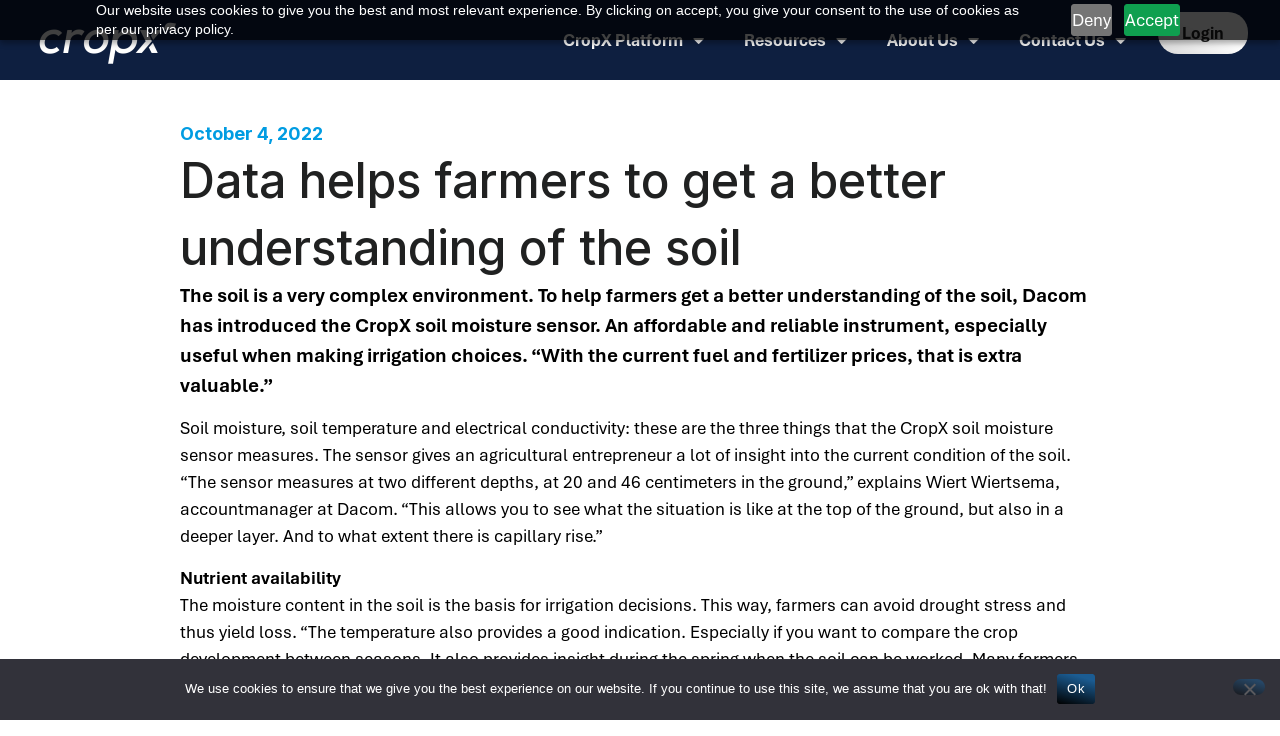

--- FILE ---
content_type: text/html; charset=UTF-8
request_url: https://cropx.com/2022/10/04/data-helps-farmers-to-get-a-better-understanding-of-the-soil/
body_size: 22128
content:
    <!doctype html>
<html lang="en-US">
<head>
	<meta charset="UTF-8">
	<meta name="viewport" content="width=device-width, initial-scale=1">
	<link rel="profile" href="https://gmpg.org/xfn/11">
	<script>
					(function(){
						var zccmpurl = new URL(document.location.href);
						var cmp_id =  zccmpurl.search.split('zc_rid=')[1];
						if (cmp_id != undefined) {
							document.cookie = 'zc_rid=' + cmp_id + ';max-age=10800;path=/';
						}
					})();
				</script><meta name='robots' content='index, follow, max-image-preview:large, max-snippet:-1, max-video-preview:-1' />

	<!-- This site is optimized with the Yoast SEO plugin v26.7 - https://yoast.com/wordpress/plugins/seo/ -->
	<title>Data helps farmers to get a better understanding of the soil &#8211; CropX Digital Agronomy Platform and Farm Management System</title>
	<meta name="description" content="The CropX soil moisture sensor helps farmers make smarter irrigation and fertilization decisions with reliable, real-time soil data." />
	<link rel="canonical" href="https://cropx.com/2022/10/04/data-helps-farmers-to-get-a-better-understanding-of-the-soil/" />
	<meta property="og:locale" content="en_US" />
	<meta property="og:type" content="article" />
	<meta property="og:title" content="Data helps farmers to get a better understanding of the soil &#8211; CropX Digital Agronomy Platform and Farm Management System" />
	<meta property="og:description" content="The CropX soil moisture sensor helps farmers make smarter irrigation and fertilization decisions with reliable, real-time soil data." />
	<meta property="og:url" content="https://cropx.com/2022/10/04/data-helps-farmers-to-get-a-better-understanding-of-the-soil/" />
	<meta property="og:site_name" content="CropX Digital Agronomy Platform and Farm Management System" />
	<meta property="article:publisher" content="https://www.facebook.com/CropXGlobal" />
	<meta property="article:published_time" content="2022-10-04T08:13:58+00:00" />
	<meta property="article:modified_time" content="2025-08-07T11:14:22+00:00" />
	<meta property="og:image" content="https://cropx.com/wp-content/uploads/2025/04/Data-helps-farmers-to-get-a-better-understanding-of-the-soil-scaled.jpg" />
	<meta property="og:image:width" content="2560" />
	<meta property="og:image:height" content="1707" />
	<meta property="og:image:type" content="image/jpeg" />
	<meta name="author" content="taha g" />
	<meta name="twitter:card" content="summary_large_image" />
	<meta name="twitter:creator" content="@crop_x" />
	<meta name="twitter:site" content="@crop_x" />
	<meta name="twitter:label1" content="Written by" />
	<meta name="twitter:data1" content="taha g" />
	<meta name="twitter:label2" content="Est. reading time" />
	<meta name="twitter:data2" content="3 minutes" />
	<script type="application/ld+json" class="yoast-schema-graph">{"@context":"https://schema.org","@graph":[{"@type":"Article","@id":"https://cropx.com/2022/10/04/data-helps-farmers-to-get-a-better-understanding-of-the-soil/#article","isPartOf":{"@id":"https://cropx.com/2022/10/04/data-helps-farmers-to-get-a-better-understanding-of-the-soil/"},"author":{"name":"taha g","@id":"https://omujecld.elementor.cloud/#/schema/person/68bc23bbc14996376addf1076fd1e26b"},"headline":"Data helps farmers to get a better understanding of the soil","datePublished":"2022-10-04T08:13:58+00:00","dateModified":"2025-08-07T11:14:22+00:00","mainEntityOfPage":{"@id":"https://cropx.com/2022/10/04/data-helps-farmers-to-get-a-better-understanding-of-the-soil/"},"wordCount":597,"publisher":{"@id":"https://omujecld.elementor.cloud/#organization"},"image":{"@id":"https://cropx.com/2022/10/04/data-helps-farmers-to-get-a-better-understanding-of-the-soil/#primaryimage"},"thumbnailUrl":"https://cropx.com/wp-content/uploads/2025/04/Data-helps-farmers-to-get-a-better-understanding-of-the-soil-scaled.jpg","articleSection":["Blog","Company News"],"inLanguage":"en-US"},{"@type":"WebPage","@id":"https://cropx.com/2022/10/04/data-helps-farmers-to-get-a-better-understanding-of-the-soil/","url":"https://cropx.com/2022/10/04/data-helps-farmers-to-get-a-better-understanding-of-the-soil/","name":"Data helps farmers to get a better understanding of the soil &#8211; CropX Digital Agronomy Platform and Farm Management System","isPartOf":{"@id":"https://omujecld.elementor.cloud/#website"},"primaryImageOfPage":{"@id":"https://cropx.com/2022/10/04/data-helps-farmers-to-get-a-better-understanding-of-the-soil/#primaryimage"},"image":{"@id":"https://cropx.com/2022/10/04/data-helps-farmers-to-get-a-better-understanding-of-the-soil/#primaryimage"},"thumbnailUrl":"https://cropx.com/wp-content/uploads/2025/04/Data-helps-farmers-to-get-a-better-understanding-of-the-soil-scaled.jpg","datePublished":"2022-10-04T08:13:58+00:00","dateModified":"2025-08-07T11:14:22+00:00","description":"The CropX soil moisture sensor helps farmers make smarter irrigation and fertilization decisions with reliable, real-time soil data.","breadcrumb":{"@id":"https://cropx.com/2022/10/04/data-helps-farmers-to-get-a-better-understanding-of-the-soil/#breadcrumb"},"inLanguage":"en-US","potentialAction":[{"@type":"ReadAction","target":["https://cropx.com/2022/10/04/data-helps-farmers-to-get-a-better-understanding-of-the-soil/"]}]},{"@type":"ImageObject","inLanguage":"en-US","@id":"https://cropx.com/2022/10/04/data-helps-farmers-to-get-a-better-understanding-of-the-soil/#primaryimage","url":"https://cropx.com/wp-content/uploads/2025/04/Data-helps-farmers-to-get-a-better-understanding-of-the-soil-scaled.jpg","contentUrl":"https://cropx.com/wp-content/uploads/2025/04/Data-helps-farmers-to-get-a-better-understanding-of-the-soil-scaled.jpg","width":2560,"height":1707},{"@type":"BreadcrumbList","@id":"https://cropx.com/2022/10/04/data-helps-farmers-to-get-a-better-understanding-of-the-soil/#breadcrumb","itemListElement":[{"@type":"ListItem","position":1,"name":"Home","item":"https://cropx.com/"},{"@type":"ListItem","position":2,"name":"Data helps farmers to get a better understanding of the soil"}]},{"@type":"WebSite","@id":"https://omujecld.elementor.cloud/#website","url":"https://omujecld.elementor.cloud/","name":"CropX Digital Agronomy Platform and Farm Management System","description":"CropX is the world’s leading digital agronomy platform for farmers, dealers, and agribusinesses","publisher":{"@id":"https://omujecld.elementor.cloud/#organization"},"potentialAction":[{"@type":"SearchAction","target":{"@type":"EntryPoint","urlTemplate":"https://omujecld.elementor.cloud/?s={search_term_string}"},"query-input":{"@type":"PropertyValueSpecification","valueRequired":true,"valueName":"search_term_string"}}],"inLanguage":"en-US"},{"@type":"Organization","@id":"https://omujecld.elementor.cloud/#organization","name":"CropX","url":"https://omujecld.elementor.cloud/","logo":{"@type":"ImageObject","inLanguage":"en-US","@id":"https://omujecld.elementor.cloud/#/schema/logo/image/","url":"https://cropx.com/wp-content/uploads/2022/09/Screenshot-2025-01-06-at-1.48.59 PM.png","contentUrl":"https://cropx.com/wp-content/uploads/2022/09/Screenshot-2025-01-06-at-1.48.59 PM.png","width":876,"height":372,"caption":"CropX"},"image":{"@id":"https://omujecld.elementor.cloud/#/schema/logo/image/"},"sameAs":["https://www.facebook.com/CropXGlobal","https://x.com/crop_x","https://www.linkedin.com/company/cropx-ltd/","https://www.youtube.com/@cropxagronomicFMS"]},{"@type":"Person","@id":"https://omujecld.elementor.cloud/#/schema/person/68bc23bbc14996376addf1076fd1e26b","name":"taha g","image":{"@type":"ImageObject","inLanguage":"en-US","@id":"https://omujecld.elementor.cloud/#/schema/person/image/","url":"https://secure.gravatar.com/avatar/94c388224a3ee79cd3167cbf4be81274594781a41b612d3e3aec61d8707f4c13?s=96&d=mm&r=g","contentUrl":"https://secure.gravatar.com/avatar/94c388224a3ee79cd3167cbf4be81274594781a41b612d3e3aec61d8707f4c13?s=96&d=mm&r=g","caption":"taha g"},"url":"https://cropx.com/author/taha/"}]}</script>
	<!-- / Yoast SEO plugin. -->


<link rel='dns-prefetch' href='//www.googletagmanager.com' />
<link rel="alternate" title="oEmbed (JSON)" type="application/json+oembed" href="https://cropx.com/wp-json/oembed/1.0/embed?url=https%3A%2F%2Fcropx.com%2F2022%2F10%2F04%2Fdata-helps-farmers-to-get-a-better-understanding-of-the-soil%2F" />
<link rel="alternate" title="oEmbed (XML)" type="text/xml+oembed" href="https://cropx.com/wp-json/oembed/1.0/embed?url=https%3A%2F%2Fcropx.com%2F2022%2F10%2F04%2Fdata-helps-farmers-to-get-a-better-understanding-of-the-soil%2F&#038;format=xml" />
<style id='wp-img-auto-sizes-contain-inline-css'>
img:is([sizes=auto i],[sizes^="auto," i]){contain-intrinsic-size:3000px 1500px}
/*# sourceURL=wp-img-auto-sizes-contain-inline-css */
</style>
<style id='wp-emoji-styles-inline-css'>

	img.wp-smiley, img.emoji {
		display: inline !important;
		border: none !important;
		box-shadow: none !important;
		height: 1em !important;
		width: 1em !important;
		margin: 0 0.07em !important;
		vertical-align: -0.1em !important;
		background: none !important;
		padding: 0 !important;
	}
/*# sourceURL=wp-emoji-styles-inline-css */
</style>
<link rel='stylesheet' id='wp-block-library-css' href='https://cropx.com/wp-includes/css/dist/block-library/style.min.css?ver=6.9' media='all' />
<style id='wp-block-image-inline-css'>
.wp-block-image>a,.wp-block-image>figure>a{display:inline-block}.wp-block-image img{box-sizing:border-box;height:auto;max-width:100%;vertical-align:bottom}@media not (prefers-reduced-motion){.wp-block-image img.hide{visibility:hidden}.wp-block-image img.show{animation:show-content-image .4s}}.wp-block-image[style*=border-radius] img,.wp-block-image[style*=border-radius]>a{border-radius:inherit}.wp-block-image.has-custom-border img{box-sizing:border-box}.wp-block-image.aligncenter{text-align:center}.wp-block-image.alignfull>a,.wp-block-image.alignwide>a{width:100%}.wp-block-image.alignfull img,.wp-block-image.alignwide img{height:auto;width:100%}.wp-block-image .aligncenter,.wp-block-image .alignleft,.wp-block-image .alignright,.wp-block-image.aligncenter,.wp-block-image.alignleft,.wp-block-image.alignright{display:table}.wp-block-image .aligncenter>figcaption,.wp-block-image .alignleft>figcaption,.wp-block-image .alignright>figcaption,.wp-block-image.aligncenter>figcaption,.wp-block-image.alignleft>figcaption,.wp-block-image.alignright>figcaption{caption-side:bottom;display:table-caption}.wp-block-image .alignleft{float:left;margin:.5em 1em .5em 0}.wp-block-image .alignright{float:right;margin:.5em 0 .5em 1em}.wp-block-image .aligncenter{margin-left:auto;margin-right:auto}.wp-block-image :where(figcaption){margin-bottom:1em;margin-top:.5em}.wp-block-image.is-style-circle-mask img{border-radius:9999px}@supports ((-webkit-mask-image:none) or (mask-image:none)) or (-webkit-mask-image:none){.wp-block-image.is-style-circle-mask img{border-radius:0;-webkit-mask-image:url('data:image/svg+xml;utf8,<svg viewBox="0 0 100 100" xmlns="http://www.w3.org/2000/svg"><circle cx="50" cy="50" r="50"/></svg>');mask-image:url('data:image/svg+xml;utf8,<svg viewBox="0 0 100 100" xmlns="http://www.w3.org/2000/svg"><circle cx="50" cy="50" r="50"/></svg>');mask-mode:alpha;-webkit-mask-position:center;mask-position:center;-webkit-mask-repeat:no-repeat;mask-repeat:no-repeat;-webkit-mask-size:contain;mask-size:contain}}:root :where(.wp-block-image.is-style-rounded img,.wp-block-image .is-style-rounded img){border-radius:9999px}.wp-block-image figure{margin:0}.wp-lightbox-container{display:flex;flex-direction:column;position:relative}.wp-lightbox-container img{cursor:zoom-in}.wp-lightbox-container img:hover+button{opacity:1}.wp-lightbox-container button{align-items:center;backdrop-filter:blur(16px) saturate(180%);background-color:#5a5a5a40;border:none;border-radius:4px;cursor:zoom-in;display:flex;height:20px;justify-content:center;opacity:0;padding:0;position:absolute;right:16px;text-align:center;top:16px;width:20px;z-index:100}@media not (prefers-reduced-motion){.wp-lightbox-container button{transition:opacity .2s ease}}.wp-lightbox-container button:focus-visible{outline:3px auto #5a5a5a40;outline:3px auto -webkit-focus-ring-color;outline-offset:3px}.wp-lightbox-container button:hover{cursor:pointer;opacity:1}.wp-lightbox-container button:focus{opacity:1}.wp-lightbox-container button:focus,.wp-lightbox-container button:hover,.wp-lightbox-container button:not(:hover):not(:active):not(.has-background){background-color:#5a5a5a40;border:none}.wp-lightbox-overlay{box-sizing:border-box;cursor:zoom-out;height:100vh;left:0;overflow:hidden;position:fixed;top:0;visibility:hidden;width:100%;z-index:100000}.wp-lightbox-overlay .close-button{align-items:center;cursor:pointer;display:flex;justify-content:center;min-height:40px;min-width:40px;padding:0;position:absolute;right:calc(env(safe-area-inset-right) + 16px);top:calc(env(safe-area-inset-top) + 16px);z-index:5000000}.wp-lightbox-overlay .close-button:focus,.wp-lightbox-overlay .close-button:hover,.wp-lightbox-overlay .close-button:not(:hover):not(:active):not(.has-background){background:none;border:none}.wp-lightbox-overlay .lightbox-image-container{height:var(--wp--lightbox-container-height);left:50%;overflow:hidden;position:absolute;top:50%;transform:translate(-50%,-50%);transform-origin:top left;width:var(--wp--lightbox-container-width);z-index:9999999999}.wp-lightbox-overlay .wp-block-image{align-items:center;box-sizing:border-box;display:flex;height:100%;justify-content:center;margin:0;position:relative;transform-origin:0 0;width:100%;z-index:3000000}.wp-lightbox-overlay .wp-block-image img{height:var(--wp--lightbox-image-height);min-height:var(--wp--lightbox-image-height);min-width:var(--wp--lightbox-image-width);width:var(--wp--lightbox-image-width)}.wp-lightbox-overlay .wp-block-image figcaption{display:none}.wp-lightbox-overlay button{background:none;border:none}.wp-lightbox-overlay .scrim{background-color:#fff;height:100%;opacity:.9;position:absolute;width:100%;z-index:2000000}.wp-lightbox-overlay.active{visibility:visible}@media not (prefers-reduced-motion){.wp-lightbox-overlay.active{animation:turn-on-visibility .25s both}.wp-lightbox-overlay.active img{animation:turn-on-visibility .35s both}.wp-lightbox-overlay.show-closing-animation:not(.active){animation:turn-off-visibility .35s both}.wp-lightbox-overlay.show-closing-animation:not(.active) img{animation:turn-off-visibility .25s both}.wp-lightbox-overlay.zoom.active{animation:none;opacity:1;visibility:visible}.wp-lightbox-overlay.zoom.active .lightbox-image-container{animation:lightbox-zoom-in .4s}.wp-lightbox-overlay.zoom.active .lightbox-image-container img{animation:none}.wp-lightbox-overlay.zoom.active .scrim{animation:turn-on-visibility .4s forwards}.wp-lightbox-overlay.zoom.show-closing-animation:not(.active){animation:none}.wp-lightbox-overlay.zoom.show-closing-animation:not(.active) .lightbox-image-container{animation:lightbox-zoom-out .4s}.wp-lightbox-overlay.zoom.show-closing-animation:not(.active) .lightbox-image-container img{animation:none}.wp-lightbox-overlay.zoom.show-closing-animation:not(.active) .scrim{animation:turn-off-visibility .4s forwards}}@keyframes show-content-image{0%{visibility:hidden}99%{visibility:hidden}to{visibility:visible}}@keyframes turn-on-visibility{0%{opacity:0}to{opacity:1}}@keyframes turn-off-visibility{0%{opacity:1;visibility:visible}99%{opacity:0;visibility:visible}to{opacity:0;visibility:hidden}}@keyframes lightbox-zoom-in{0%{transform:translate(calc((-100vw + var(--wp--lightbox-scrollbar-width))/2 + var(--wp--lightbox-initial-left-position)),calc(-50vh + var(--wp--lightbox-initial-top-position))) scale(var(--wp--lightbox-scale))}to{transform:translate(-50%,-50%) scale(1)}}@keyframes lightbox-zoom-out{0%{transform:translate(-50%,-50%) scale(1);visibility:visible}99%{visibility:visible}to{transform:translate(calc((-100vw + var(--wp--lightbox-scrollbar-width))/2 + var(--wp--lightbox-initial-left-position)),calc(-50vh + var(--wp--lightbox-initial-top-position))) scale(var(--wp--lightbox-scale));visibility:hidden}}
/*# sourceURL=https://cropx.com/wp-includes/blocks/image/style.min.css */
</style>
<style id='wp-block-paragraph-inline-css'>
.is-small-text{font-size:.875em}.is-regular-text{font-size:1em}.is-large-text{font-size:2.25em}.is-larger-text{font-size:3em}.has-drop-cap:not(:focus):first-letter{float:left;font-size:8.4em;font-style:normal;font-weight:100;line-height:.68;margin:.05em .1em 0 0;text-transform:uppercase}body.rtl .has-drop-cap:not(:focus):first-letter{float:none;margin-left:.1em}p.has-drop-cap.has-background{overflow:hidden}:root :where(p.has-background){padding:1.25em 2.375em}:where(p.has-text-color:not(.has-link-color)) a{color:inherit}p.has-text-align-left[style*="writing-mode:vertical-lr"],p.has-text-align-right[style*="writing-mode:vertical-rl"]{rotate:180deg}
/*# sourceURL=https://cropx.com/wp-includes/blocks/paragraph/style.min.css */
</style>
<style id='wp-block-pullquote-inline-css'>
.wp-block-pullquote{box-sizing:border-box;margin:0 0 1em;overflow-wrap:break-word;padding:4em 0;text-align:center}.wp-block-pullquote blockquote,.wp-block-pullquote p{color:inherit}.wp-block-pullquote blockquote{margin:0}.wp-block-pullquote p{margin-top:0}.wp-block-pullquote p:last-child{margin-bottom:0}.wp-block-pullquote.alignleft,.wp-block-pullquote.alignright{max-width:420px}.wp-block-pullquote cite,.wp-block-pullquote footer{position:relative}.wp-block-pullquote .has-text-color a{color:inherit}.wp-block-pullquote.has-text-align-left blockquote{text-align:left}.wp-block-pullquote.has-text-align-right blockquote{text-align:right}.wp-block-pullquote.has-text-align-center blockquote{text-align:center}.wp-block-pullquote.is-style-solid-color{border:none}.wp-block-pullquote.is-style-solid-color blockquote{margin-left:auto;margin-right:auto;max-width:60%}.wp-block-pullquote.is-style-solid-color blockquote p{font-size:2em;margin-bottom:0;margin-top:0}.wp-block-pullquote.is-style-solid-color blockquote cite{font-style:normal;text-transform:none}.wp-block-pullquote :where(cite){color:inherit;display:block}
/*# sourceURL=https://cropx.com/wp-includes/blocks/pullquote/style.min.css */
</style>
<style id='global-styles-inline-css'>
:root{--wp--preset--aspect-ratio--square: 1;--wp--preset--aspect-ratio--4-3: 4/3;--wp--preset--aspect-ratio--3-4: 3/4;--wp--preset--aspect-ratio--3-2: 3/2;--wp--preset--aspect-ratio--2-3: 2/3;--wp--preset--aspect-ratio--16-9: 16/9;--wp--preset--aspect-ratio--9-16: 9/16;--wp--preset--color--black: #000000;--wp--preset--color--cyan-bluish-gray: #abb8c3;--wp--preset--color--white: #ffffff;--wp--preset--color--pale-pink: #f78da7;--wp--preset--color--vivid-red: #cf2e2e;--wp--preset--color--luminous-vivid-orange: #ff6900;--wp--preset--color--luminous-vivid-amber: #fcb900;--wp--preset--color--light-green-cyan: #7bdcb5;--wp--preset--color--vivid-green-cyan: #00d084;--wp--preset--color--pale-cyan-blue: #8ed1fc;--wp--preset--color--vivid-cyan-blue: #0693e3;--wp--preset--color--vivid-purple: #9b51e0;--wp--preset--gradient--vivid-cyan-blue-to-vivid-purple: linear-gradient(135deg,rgb(6,147,227) 0%,rgb(155,81,224) 100%);--wp--preset--gradient--light-green-cyan-to-vivid-green-cyan: linear-gradient(135deg,rgb(122,220,180) 0%,rgb(0,208,130) 100%);--wp--preset--gradient--luminous-vivid-amber-to-luminous-vivid-orange: linear-gradient(135deg,rgb(252,185,0) 0%,rgb(255,105,0) 100%);--wp--preset--gradient--luminous-vivid-orange-to-vivid-red: linear-gradient(135deg,rgb(255,105,0) 0%,rgb(207,46,46) 100%);--wp--preset--gradient--very-light-gray-to-cyan-bluish-gray: linear-gradient(135deg,rgb(238,238,238) 0%,rgb(169,184,195) 100%);--wp--preset--gradient--cool-to-warm-spectrum: linear-gradient(135deg,rgb(74,234,220) 0%,rgb(151,120,209) 20%,rgb(207,42,186) 40%,rgb(238,44,130) 60%,rgb(251,105,98) 80%,rgb(254,248,76) 100%);--wp--preset--gradient--blush-light-purple: linear-gradient(135deg,rgb(255,206,236) 0%,rgb(152,150,240) 100%);--wp--preset--gradient--blush-bordeaux: linear-gradient(135deg,rgb(254,205,165) 0%,rgb(254,45,45) 50%,rgb(107,0,62) 100%);--wp--preset--gradient--luminous-dusk: linear-gradient(135deg,rgb(255,203,112) 0%,rgb(199,81,192) 50%,rgb(65,88,208) 100%);--wp--preset--gradient--pale-ocean: linear-gradient(135deg,rgb(255,245,203) 0%,rgb(182,227,212) 50%,rgb(51,167,181) 100%);--wp--preset--gradient--electric-grass: linear-gradient(135deg,rgb(202,248,128) 0%,rgb(113,206,126) 100%);--wp--preset--gradient--midnight: linear-gradient(135deg,rgb(2,3,129) 0%,rgb(40,116,252) 100%);--wp--preset--font-size--small: 13px;--wp--preset--font-size--medium: 20px;--wp--preset--font-size--large: 36px;--wp--preset--font-size--x-large: 42px;--wp--preset--spacing--20: 0.44rem;--wp--preset--spacing--30: 0.67rem;--wp--preset--spacing--40: 1rem;--wp--preset--spacing--50: 1.5rem;--wp--preset--spacing--60: 2.25rem;--wp--preset--spacing--70: 3.38rem;--wp--preset--spacing--80: 5.06rem;--wp--preset--shadow--natural: 6px 6px 9px rgba(0, 0, 0, 0.2);--wp--preset--shadow--deep: 12px 12px 50px rgba(0, 0, 0, 0.4);--wp--preset--shadow--sharp: 6px 6px 0px rgba(0, 0, 0, 0.2);--wp--preset--shadow--outlined: 6px 6px 0px -3px rgb(255, 255, 255), 6px 6px rgb(0, 0, 0);--wp--preset--shadow--crisp: 6px 6px 0px rgb(0, 0, 0);}:root { --wp--style--global--content-size: 800px;--wp--style--global--wide-size: 1200px; }:where(body) { margin: 0; }.wp-site-blocks > .alignleft { float: left; margin-right: 2em; }.wp-site-blocks > .alignright { float: right; margin-left: 2em; }.wp-site-blocks > .aligncenter { justify-content: center; margin-left: auto; margin-right: auto; }:where(.wp-site-blocks) > * { margin-block-start: 24px; margin-block-end: 0; }:where(.wp-site-blocks) > :first-child { margin-block-start: 0; }:where(.wp-site-blocks) > :last-child { margin-block-end: 0; }:root { --wp--style--block-gap: 24px; }:root :where(.is-layout-flow) > :first-child{margin-block-start: 0;}:root :where(.is-layout-flow) > :last-child{margin-block-end: 0;}:root :where(.is-layout-flow) > *{margin-block-start: 24px;margin-block-end: 0;}:root :where(.is-layout-constrained) > :first-child{margin-block-start: 0;}:root :where(.is-layout-constrained) > :last-child{margin-block-end: 0;}:root :where(.is-layout-constrained) > *{margin-block-start: 24px;margin-block-end: 0;}:root :where(.is-layout-flex){gap: 24px;}:root :where(.is-layout-grid){gap: 24px;}.is-layout-flow > .alignleft{float: left;margin-inline-start: 0;margin-inline-end: 2em;}.is-layout-flow > .alignright{float: right;margin-inline-start: 2em;margin-inline-end: 0;}.is-layout-flow > .aligncenter{margin-left: auto !important;margin-right: auto !important;}.is-layout-constrained > .alignleft{float: left;margin-inline-start: 0;margin-inline-end: 2em;}.is-layout-constrained > .alignright{float: right;margin-inline-start: 2em;margin-inline-end: 0;}.is-layout-constrained > .aligncenter{margin-left: auto !important;margin-right: auto !important;}.is-layout-constrained > :where(:not(.alignleft):not(.alignright):not(.alignfull)){max-width: var(--wp--style--global--content-size);margin-left: auto !important;margin-right: auto !important;}.is-layout-constrained > .alignwide{max-width: var(--wp--style--global--wide-size);}body .is-layout-flex{display: flex;}.is-layout-flex{flex-wrap: wrap;align-items: center;}.is-layout-flex > :is(*, div){margin: 0;}body .is-layout-grid{display: grid;}.is-layout-grid > :is(*, div){margin: 0;}body{padding-top: 0px;padding-right: 0px;padding-bottom: 0px;padding-left: 0px;}a:where(:not(.wp-element-button)){text-decoration: underline;}:root :where(.wp-element-button, .wp-block-button__link){background-color: #32373c;border-width: 0;color: #fff;font-family: inherit;font-size: inherit;font-style: inherit;font-weight: inherit;letter-spacing: inherit;line-height: inherit;padding-top: calc(0.667em + 2px);padding-right: calc(1.333em + 2px);padding-bottom: calc(0.667em + 2px);padding-left: calc(1.333em + 2px);text-decoration: none;text-transform: inherit;}.has-black-color{color: var(--wp--preset--color--black) !important;}.has-cyan-bluish-gray-color{color: var(--wp--preset--color--cyan-bluish-gray) !important;}.has-white-color{color: var(--wp--preset--color--white) !important;}.has-pale-pink-color{color: var(--wp--preset--color--pale-pink) !important;}.has-vivid-red-color{color: var(--wp--preset--color--vivid-red) !important;}.has-luminous-vivid-orange-color{color: var(--wp--preset--color--luminous-vivid-orange) !important;}.has-luminous-vivid-amber-color{color: var(--wp--preset--color--luminous-vivid-amber) !important;}.has-light-green-cyan-color{color: var(--wp--preset--color--light-green-cyan) !important;}.has-vivid-green-cyan-color{color: var(--wp--preset--color--vivid-green-cyan) !important;}.has-pale-cyan-blue-color{color: var(--wp--preset--color--pale-cyan-blue) !important;}.has-vivid-cyan-blue-color{color: var(--wp--preset--color--vivid-cyan-blue) !important;}.has-vivid-purple-color{color: var(--wp--preset--color--vivid-purple) !important;}.has-black-background-color{background-color: var(--wp--preset--color--black) !important;}.has-cyan-bluish-gray-background-color{background-color: var(--wp--preset--color--cyan-bluish-gray) !important;}.has-white-background-color{background-color: var(--wp--preset--color--white) !important;}.has-pale-pink-background-color{background-color: var(--wp--preset--color--pale-pink) !important;}.has-vivid-red-background-color{background-color: var(--wp--preset--color--vivid-red) !important;}.has-luminous-vivid-orange-background-color{background-color: var(--wp--preset--color--luminous-vivid-orange) !important;}.has-luminous-vivid-amber-background-color{background-color: var(--wp--preset--color--luminous-vivid-amber) !important;}.has-light-green-cyan-background-color{background-color: var(--wp--preset--color--light-green-cyan) !important;}.has-vivid-green-cyan-background-color{background-color: var(--wp--preset--color--vivid-green-cyan) !important;}.has-pale-cyan-blue-background-color{background-color: var(--wp--preset--color--pale-cyan-blue) !important;}.has-vivid-cyan-blue-background-color{background-color: var(--wp--preset--color--vivid-cyan-blue) !important;}.has-vivid-purple-background-color{background-color: var(--wp--preset--color--vivid-purple) !important;}.has-black-border-color{border-color: var(--wp--preset--color--black) !important;}.has-cyan-bluish-gray-border-color{border-color: var(--wp--preset--color--cyan-bluish-gray) !important;}.has-white-border-color{border-color: var(--wp--preset--color--white) !important;}.has-pale-pink-border-color{border-color: var(--wp--preset--color--pale-pink) !important;}.has-vivid-red-border-color{border-color: var(--wp--preset--color--vivid-red) !important;}.has-luminous-vivid-orange-border-color{border-color: var(--wp--preset--color--luminous-vivid-orange) !important;}.has-luminous-vivid-amber-border-color{border-color: var(--wp--preset--color--luminous-vivid-amber) !important;}.has-light-green-cyan-border-color{border-color: var(--wp--preset--color--light-green-cyan) !important;}.has-vivid-green-cyan-border-color{border-color: var(--wp--preset--color--vivid-green-cyan) !important;}.has-pale-cyan-blue-border-color{border-color: var(--wp--preset--color--pale-cyan-blue) !important;}.has-vivid-cyan-blue-border-color{border-color: var(--wp--preset--color--vivid-cyan-blue) !important;}.has-vivid-purple-border-color{border-color: var(--wp--preset--color--vivid-purple) !important;}.has-vivid-cyan-blue-to-vivid-purple-gradient-background{background: var(--wp--preset--gradient--vivid-cyan-blue-to-vivid-purple) !important;}.has-light-green-cyan-to-vivid-green-cyan-gradient-background{background: var(--wp--preset--gradient--light-green-cyan-to-vivid-green-cyan) !important;}.has-luminous-vivid-amber-to-luminous-vivid-orange-gradient-background{background: var(--wp--preset--gradient--luminous-vivid-amber-to-luminous-vivid-orange) !important;}.has-luminous-vivid-orange-to-vivid-red-gradient-background{background: var(--wp--preset--gradient--luminous-vivid-orange-to-vivid-red) !important;}.has-very-light-gray-to-cyan-bluish-gray-gradient-background{background: var(--wp--preset--gradient--very-light-gray-to-cyan-bluish-gray) !important;}.has-cool-to-warm-spectrum-gradient-background{background: var(--wp--preset--gradient--cool-to-warm-spectrum) !important;}.has-blush-light-purple-gradient-background{background: var(--wp--preset--gradient--blush-light-purple) !important;}.has-blush-bordeaux-gradient-background{background: var(--wp--preset--gradient--blush-bordeaux) !important;}.has-luminous-dusk-gradient-background{background: var(--wp--preset--gradient--luminous-dusk) !important;}.has-pale-ocean-gradient-background{background: var(--wp--preset--gradient--pale-ocean) !important;}.has-electric-grass-gradient-background{background: var(--wp--preset--gradient--electric-grass) !important;}.has-midnight-gradient-background{background: var(--wp--preset--gradient--midnight) !important;}.has-small-font-size{font-size: var(--wp--preset--font-size--small) !important;}.has-medium-font-size{font-size: var(--wp--preset--font-size--medium) !important;}.has-large-font-size{font-size: var(--wp--preset--font-size--large) !important;}.has-x-large-font-size{font-size: var(--wp--preset--font-size--x-large) !important;}
:root :where(.wp-block-pullquote){font-size: 1.5em;line-height: 1.6;}
/*# sourceURL=global-styles-inline-css */
</style>

<link rel='stylesheet' id='cookie-notice-front-css' href='https://cropx.com/wp-content/plugins/cookie-notice/css/front.min.css?ver=2.5.11' media='all' />
<link rel='stylesheet' id='hello-elementor-css' href='https://cropx.com/wp-content/themes/hello-elementor/style.min.css?ver=3.3.0' media='all' />
<link rel='stylesheet' id='hello-elementor-theme-style-css' href='https://cropx.com/wp-content/themes/hello-elementor/theme.min.css?ver=3.3.0' media='all' />
<link rel='stylesheet' id='hello-elementor-header-footer-css' href='https://cropx.com/wp-content/themes/hello-elementor/header-footer.min.css?ver=3.3.0' media='all' />
<link rel='stylesheet' id='elementor-frontend-css' href='https://cropx.com/wp-content/plugins/elementor/assets/css/frontend.min.css?ver=3.27.4' media='all' />
<link rel='stylesheet' id='elementor-post-1281-css' href='https://cropx.com/wp-content/uploads/elementor/css/post-1281.css?ver=1739468997' media='all' />
<link rel='stylesheet' id='widget-image-css' href='https://cropx.com/wp-content/plugins/elementor/assets/css/widget-image.min.css?ver=3.27.4' media='all' />
<link rel='stylesheet' id='widget-nav-menu-css' href='https://cropx.com/wp-content/plugins/elementor-pro/assets/css/widget-nav-menu.min.css?ver=3.27.3' media='all' />
<link rel='stylesheet' id='e-sticky-css' href='https://cropx.com/wp-content/plugins/elementor-pro/assets/css/modules/sticky.min.css?ver=3.27.3' media='all' />
<link rel='stylesheet' id='widget-heading-css' href='https://cropx.com/wp-content/plugins/elementor/assets/css/widget-heading.min.css?ver=3.27.4' media='all' />
<link rel='stylesheet' id='widget-icon-list-css' href='https://cropx.com/wp-content/plugins/elementor/assets/css/widget-icon-list.min.css?ver=3.27.4' media='all' />
<link rel='stylesheet' id='widget-spacer-css' href='https://cropx.com/wp-content/plugins/elementor/assets/css/widget-spacer.min.css?ver=3.27.4' media='all' />
<link rel='stylesheet' id='widget-social-icons-css' href='https://cropx.com/wp-content/plugins/elementor/assets/css/widget-social-icons.min.css?ver=3.27.4' media='all' />
<link rel='stylesheet' id='e-apple-webkit-css' href='https://cropx.com/wp-content/plugins/elementor/assets/css/conditionals/apple-webkit.min.css?ver=3.27.4' media='all' />
<link rel='stylesheet' id='widget-post-info-css' href='https://cropx.com/wp-content/plugins/elementor-pro/assets/css/widget-post-info.min.css?ver=3.27.3' media='all' />
<link rel='stylesheet' id='elementor-icons-shared-0-css' href='https://cropx.com/wp-content/plugins/elementor/assets/lib/font-awesome/css/fontawesome.min.css?ver=5.15.3' media='all' />
<link rel='stylesheet' id='elementor-icons-fa-regular-css' href='https://cropx.com/wp-content/plugins/elementor/assets/lib/font-awesome/css/regular.min.css?ver=5.15.3' media='all' />
<link rel='stylesheet' id='elementor-icons-fa-solid-css' href='https://cropx.com/wp-content/plugins/elementor/assets/lib/font-awesome/css/solid.min.css?ver=5.15.3' media='all' />
<link rel='stylesheet' id='widget-posts-css' href='https://cropx.com/wp-content/plugins/elementor-pro/assets/css/widget-posts.min.css?ver=3.27.3' media='all' />
<link rel='stylesheet' id='e-animation-fadeIn-css' href='https://cropx.com/wp-content/plugins/elementor/assets/lib/animations/styles/fadeIn.min.css?ver=3.27.4' media='all' />
<link rel='stylesheet' id='widget-text-editor-css' href='https://cropx.com/wp-content/plugins/elementor/assets/css/widget-text-editor.min.css?ver=3.27.4' media='all' />
<link rel='stylesheet' id='e-popup-css' href='https://cropx.com/wp-content/plugins/elementor-pro/assets/css/conditionals/popup.min.css?ver=3.27.3' media='all' />
<link rel='stylesheet' id='elementor-icons-css' href='https://cropx.com/wp-content/plugins/elementor/assets/lib/eicons/css/elementor-icons.min.css?ver=5.35.0' media='all' />
<link rel='stylesheet' id='elementor-post-1183-css' href='https://cropx.com/wp-content/uploads/elementor/css/post-1183.css?ver=1762248809' media='all' />
<link rel='stylesheet' id='elementor-post-1145-css' href='https://cropx.com/wp-content/uploads/elementor/css/post-1145.css?ver=1760363929' media='all' />
<link rel='stylesheet' id='elementor-post-1754-css' href='https://cropx.com/wp-content/uploads/elementor/css/post-1754.css?ver=1754992445' media='all' />
<link rel='stylesheet' id='elementor-post-9428-css' href='https://cropx.com/wp-content/uploads/elementor/css/post-9428.css?ver=1739468998' media='all' />
<link rel='stylesheet' id='trp-language-switcher-v2-css' href='https://cropx.com/wp-content/plugins/translatepress-multilingual/assets/css/trp-language-switcher-v2.css?ver=3.0.7' media='all' />
<link rel='stylesheet' id='eael-general-css' href='https://cropx.com/wp-content/plugins/essential-addons-for-elementor-lite/assets/front-end/css/view/general.min.css?ver=6.1.2' media='all' />
<link rel='stylesheet' id='google-fonts-1-css' href='https://fonts.googleapis.com/css?family=Inter%3A100%2C100italic%2C200%2C200italic%2C300%2C300italic%2C400%2C400italic%2C500%2C500italic%2C600%2C600italic%2C700%2C700italic%2C800%2C800italic%2C900%2C900italic%7CPrompt%3A100%2C100italic%2C200%2C200italic%2C300%2C300italic%2C400%2C400italic%2C500%2C500italic%2C600%2C600italic%2C700%2C700italic%2C800%2C800italic%2C900%2C900italic&#038;display=auto&#038;ver=6.9' media='all' />
<link rel='stylesheet' id='elementor-icons-fa-brands-css' href='https://cropx.com/wp-content/plugins/elementor/assets/lib/font-awesome/css/brands.min.css?ver=5.15.3' media='all' />
<link rel="preconnect" href="https://fonts.gstatic.com/" crossorigin><script id="cookie-notice-front-js-before">
var cnArgs = {"ajaxUrl":"https:\/\/cropx.com\/wp-admin\/admin-ajax.php","nonce":"4d30656354","hideEffect":"fade","position":"bottom","onScroll":true,"onScrollOffset":100,"onClick":true,"cookieName":"cookie_notice_accepted","cookieTime":31536000,"cookieTimeRejected":2592000,"globalCookie":false,"redirection":false,"cache":false,"revokeCookies":false,"revokeCookiesOpt":"automatic"};

//# sourceURL=cookie-notice-front-js-before
</script>
<script src="https://cropx.com/wp-content/plugins/cookie-notice/js/front.min.js?ver=2.5.11" id="cookie-notice-front-js"></script>
<script src="https://cropx.com/wp-includes/js/jquery/jquery.min.js?ver=3.7.1" id="jquery-core-js"></script>
<script src="https://cropx.com/wp-includes/js/jquery/jquery-migrate.min.js?ver=3.4.1" id="jquery-migrate-js"></script>
<script src="https://cropx.com/wp-content/plugins/translatepress-multilingual/assets/js/trp-frontend-language-switcher.js?ver=3.0.7" id="trp-language-switcher-js-v2-js"></script>

<!-- Google tag (gtag.js) snippet added by Site Kit -->
<!-- Google Analytics snippet added by Site Kit -->
<script src="https://www.googletagmanager.com/gtag/js?id=GT-NF76GSV" id="google_gtagjs-js" async></script>
<script id="google_gtagjs-js-after">
window.dataLayer = window.dataLayer || [];function gtag(){dataLayer.push(arguments);}
gtag("set","linker",{"domains":["cropx.com"]});
gtag("js", new Date());
gtag("set", "developer_id.dZTNiMT", true);
gtag("config", "GT-NF76GSV", {"googlesitekit_post_date":"20221004"});
//# sourceURL=google_gtagjs-js-after
</script>
<link rel="https://api.w.org/" href="https://cropx.com/wp-json/" /><link rel="alternate" title="JSON" type="application/json" href="https://cropx.com/wp-json/wp/v2/posts/1761" /><link rel="EditURI" type="application/rsd+xml" title="RSD" href="https://cropx.com/xmlrpc.php?rsd" />

<link rel='shortlink' href='https://cropx.com/?p=1761' />
<meta name="generator" content="Site Kit by Google 1.170.0" /><link rel="alternate" hreflang="en-US" href="https://cropx.com/2022/10/04/data-helps-farmers-to-get-a-better-understanding-of-the-soil/"/>
<link rel="alternate" hreflang="es-ES" href="https://cropx.com/es/2022/10/04/data-helps-farmers-to-get-a-better-understanding-of-the-soil/"/>
<link rel="alternate" hreflang="en" href="https://cropx.com/2022/10/04/data-helps-farmers-to-get-a-better-understanding-of-the-soil/"/>
<link rel="alternate" hreflang="es" href="https://cropx.com/es/2022/10/04/data-helps-farmers-to-get-a-better-understanding-of-the-soil/"/>

		<script>
		(function(h,o,t,j,a,r){
			h.hj=h.hj||function(){(h.hj.q=h.hj.q||[]).push(arguments)};
			h._hjSettings={hjid:5256044,hjsv:5};
			a=o.getElementsByTagName('head')[0];
			r=o.createElement('script');r.async=1;
			r.src=t+h._hjSettings.hjid+j+h._hjSettings.hjsv;
			a.appendChild(r);
		})(window,document,'//static.hotjar.com/c/hotjar-','.js?sv=');
		</script>
		<meta name="generator" content="Elementor 3.27.4; features: additional_custom_breakpoints; settings: css_print_method-external, google_font-enabled, font_display-auto">
<script src="https://cdn-eu.pagesense.io/js/cropxx/217f50cdb90d436ebcd5fcbacfb904d8.js"></script>
<script type="text/javascript">
_linkedin_partner_id = "5216706";
window._linkedin_data_partner_ids = window._linkedin_data_partner_ids || [];
window._linkedin_data_partner_ids.push(_linkedin_partner_id);
</script><script type="text/javascript">
(function(l) {
if (!l){window.lintrk = function(a,b){window.lintrk.q.push([a,b])};
window.lintrk.q=[]}
var s = document.getElementsByTagName("script")[0];
var b = document.createElement("script");
b.type = "text/javascript";b.async = true;
b.src = "https://snap.licdn.com/li.lms-analytics/insight.min.js";
s.parentNode.insertBefore(b, s);})(window.lintrk);
</script>
<noscript>
<img height="1" width="1" style="display:none;" alt="" src="https://px.ads.linkedin.com/collect/?pid=5216706&fmt=gif" />
</noscript>
			<style>
				.e-con.e-parent:nth-of-type(n+4):not(.e-lazyloaded):not(.e-no-lazyload),
				.e-con.e-parent:nth-of-type(n+4):not(.e-lazyloaded):not(.e-no-lazyload) * {
					background-image: none !important;
				}
				@media screen and (max-height: 1024px) {
					.e-con.e-parent:nth-of-type(n+3):not(.e-lazyloaded):not(.e-no-lazyload),
					.e-con.e-parent:nth-of-type(n+3):not(.e-lazyloaded):not(.e-no-lazyload) * {
						background-image: none !important;
					}
				}
				@media screen and (max-height: 640px) {
					.e-con.e-parent:nth-of-type(n+2):not(.e-lazyloaded):not(.e-no-lazyload),
					.e-con.e-parent:nth-of-type(n+2):not(.e-lazyloaded):not(.e-no-lazyload) * {
						background-image: none !important;
					}
				}
			</style>
			
<!-- Google Tag Manager snippet added by Site Kit -->
<script>
			( function( w, d, s, l, i ) {
				w[l] = w[l] || [];
				w[l].push( {'gtm.start': new Date().getTime(), event: 'gtm.js'} );
				var f = d.getElementsByTagName( s )[0],
					j = d.createElement( s ), dl = l != 'dataLayer' ? '&l=' + l : '';
				j.async = true;
				j.src = 'https://www.googletagmanager.com/gtm.js?id=' + i + dl;
				f.parentNode.insertBefore( j, f );
			} )( window, document, 'script', 'dataLayer', 'GTM-K3JM2DHB' );
			
</script>

<!-- End Google Tag Manager snippet added by Site Kit -->
<link rel="icon" href="https://cropx.com/wp-content/uploads/2022/09/Favicon-150x150.png" sizes="32x32" />
<link rel="icon" href="https://cropx.com/wp-content/uploads/2022/09/Favicon.png" sizes="192x192" />
<link rel="apple-touch-icon" href="https://cropx.com/wp-content/uploads/2022/09/Favicon.png" />
<meta name="msapplication-TileImage" content="https://cropx.com/wp-content/uploads/2022/09/Favicon.png" />
		<style id="wp-custom-css">
			/* HERO must allow overlap */
.hero-section{
  position: relative;
  overflow: visible !important;
  margin-bottom: 0;
  padding-bottom: 0;
}

/* TUNABLES */
:root{
  /* Increase until CTA is fully visible (try 640 if 620 still cuts) */
  --form-total: 640px;                   /* was 560 / 500 */
  --form-half: calc(var(--form-total)/2);
  /* How close to the right edge (smaller = further right) */
  --form-right-gutter: clamp(4px, 1vw, 12px);  /* was 16–32px */
  /* Cap the width; keep if current size is OK */
  --form-max-w: 520px;
}

/* FORM wrapper (class on the container/column that holds the iframe) */
.form-overlap{
  position: relative;
  z-index: 10;
  transform: translateY(calc(var(--form-half) * -1));
  width: 100%;
  max-width: var(--form-max-w);
  margin-left: auto;                       /* push right */
  margin-right: var(--form-right-gutter);  /* right spacing */
}

/* Make sure the CTA fits inside the iframe */
.form-overlap iframe{
  height: var(--form-total);
  width: 100%;
  border: none;
  display: block;
}

/* In case the section below adds spacing */
.form-overlap.section,
.form-overlap .elementor-container,
.form-overlap .e-con{
  padding-top: 0 !important;
  margin-top: 0 !important;
}

/* No overlap on smaller screens */
@media (max-width: 1024px){
  .form-overlap{ transform: none; margin-top: 24px; max-width: 640px; margin-right:auto; margin-left:auto; }
  .form-overlap iframe{ height: 520px; }
}
@media (max-width: 767px){
  .form-overlap{ margin-top: 16px; max-width: 100%; }
  .form-overlap iframe{ height: 480px; }
}

body.page-id-12315 .elementor-nav-menu {
  display: none !important;
}
		</style>
		<meta name="traceparent" content="00-9c0da7ddae1feefa0000001768902502-9c0da7ddae1feefa-01"></head>
<body class="wp-singular post-template-default single single-post postid-1761 single-format-standard wp-custom-logo wp-embed-responsive wp-theme-hello-elementor cookies-not-set translatepress-en_US theme-default elementor-default elementor-kit-1281 elementor-page-1754">

		<!-- Google Tag Manager (noscript) snippet added by Site Kit -->
		<noscript>
			<iframe src="https://www.googletagmanager.com/ns.html?id=GTM-K3JM2DHB" height="0" width="0" style="display:none;visibility:hidden"></iframe>
		</noscript>
		<!-- End Google Tag Manager (noscript) snippet added by Site Kit -->
		
<a class="skip-link screen-reader-text" href="#content">Skip to content</a>

		<div data-elementor-type="header" data-elementor-id="1183" class="elementor elementor-1183 elementor-location-header" data-elementor-post-type="elementor_library">
			<div class="elementor-element elementor-element-afa09c9 e-con-full e-flex e-con e-parent" data-id="afa09c9" data-element_type="container" data-settings="{&quot;sticky&quot;:&quot;top&quot;,&quot;background_background&quot;:&quot;classic&quot;,&quot;sticky_on&quot;:[&quot;desktop&quot;,&quot;tablet&quot;,&quot;mobile&quot;],&quot;sticky_offset&quot;:0,&quot;sticky_effects_offset&quot;:0,&quot;sticky_anchor_link_offset&quot;:0}">
				<div class="elementor-element elementor-element-2fed584 elementor-widget__width-initial elementor-widget-tablet__width-initial elementor-widget elementor-widget-theme-site-logo elementor-widget-image" data-id="2fed584" data-element_type="widget" data-widget_type="theme-site-logo.default">
				<div class="elementor-widget-container">
											<a href="https://cropx.com">
			<img src="https://cropx.com/wp-content/uploads/elementor/thumbs/Screenshot-2025-01-06-at-1.48.59 PM-r0j97hj9gzqokgsdswrciretnu6mub9v1uscdiraie.png" title="Screenshot 2025-01-06 at 1.48.59 PM" alt="Screenshot 2025-01-06 at 1.48.59 PM" loading="lazy" />				</a>
											</div>
				</div>
				<div class="elementor-element elementor-element-cfc679f elementor-nav-menu__align-end elementor-nav-menu--stretch elementor-nav-menu--dropdown-tablet elementor-nav-menu__text-align-aside elementor-nav-menu--toggle elementor-nav-menu--burger elementor-widget elementor-widget-nav-menu" data-id="cfc679f" data-element_type="widget" data-settings="{&quot;full_width&quot;:&quot;stretch&quot;,&quot;layout&quot;:&quot;horizontal&quot;,&quot;submenu_icon&quot;:{&quot;value&quot;:&quot;&lt;i class=\&quot;fas fa-caret-down\&quot;&gt;&lt;\/i&gt;&quot;,&quot;library&quot;:&quot;fa-solid&quot;},&quot;toggle&quot;:&quot;burger&quot;}" data-widget_type="nav-menu.default">
				<div class="elementor-widget-container">
								<nav aria-label="Menu" class="elementor-nav-menu--main elementor-nav-menu__container elementor-nav-menu--layout-horizontal e--pointer-underline e--animation-fade">
				<ul id="menu-1-cfc679f" class="elementor-nav-menu"><li class="menu-item menu-item-type-custom menu-item-object-custom menu-item-has-children menu-item-12300"><a href="#" class="elementor-item elementor-item-anchor">CropX Platform</a>
<ul class="sub-menu elementor-nav-menu--dropdown">
	<li class="menu-item menu-item-type-post_type menu-item-object-page menu-item-1345"><a href="https://cropx.com/cropx-system/" class="elementor-sub-item">Overview</a></li>
	<li class="menu-item menu-item-type-post_type menu-item-object-page menu-item-1906"><a href="https://cropx.com/cropx-system/hardware/" class="elementor-sub-item">Hardware &#038; Sensors</a></li>
	<li class="menu-item menu-item-type-post_type menu-item-object-page menu-item-3365"><a href="https://cropx.com/cropx-system/field-data/" class="elementor-sub-item">Field Data Management</a></li>
	<li class="menu-item menu-item-type-post_type menu-item-object-page menu-item-3072"><a href="https://cropx.com/cropx-system/irrigation-planning/" class="elementor-sub-item">Irrigation Planning</a></li>
	<li class="menu-item menu-item-type-post_type menu-item-object-page menu-item-8774"><a href="https://cropx.com/cropx-system/actualet/" class="elementor-sub-item">Actual ET Monitoring</a></li>
	<li class="menu-item menu-item-type-post_type menu-item-object-page menu-item-3127"><a href="https://cropx.com/cropx-system/disease-control/" class="elementor-sub-item">Disease Control</a></li>
	<li class="menu-item menu-item-type-post_type menu-item-object-page menu-item-1908"><a href="https://cropx.com/cropx-system/nutrition-monitoring/" class="elementor-sub-item">Crop Nutrition Monitoring</a></li>
	<li class="menu-item menu-item-type-post_type menu-item-object-page menu-item-3987"><a href="https://cropx.com/cropx-system/effluent-irrigation/" class="elementor-sub-item">Effluent Irrigation</a></li>
	<li class="menu-item menu-item-type-post_type menu-item-object-page menu-item-4746"><a href="https://cropx.com/cropx-system/farm-data-connectivity/" class="elementor-sub-item">Farm Data Connectivity</a></li>
	<li class="menu-item menu-item-type-post_type menu-item-object-page menu-item-4747"><a href="https://cropx.com/cropx-system/tracking-and-reporting/" class="elementor-sub-item">Tracking and Reporting</a></li>
</ul>
</li>
<li class="menu-item menu-item-type-custom menu-item-object-custom menu-item-has-children menu-item-11005"><a href="#" class="elementor-item elementor-item-anchor">Resources</a>
<ul class="sub-menu elementor-nav-menu--dropdown">
	<li class="menu-item menu-item-type-post_type menu-item-object-page menu-item-11136"><a href="https://cropx.com/cropx-system/become-a-cropx-dealer/" class="elementor-sub-item">Become a CropX Partner</a></li>
	<li class="menu-item menu-item-type-post_type menu-item-object-page menu-item-11940"><a href="https://cropx.com/press-room/" class="elementor-sub-item">Press Room</a></li>
	<li class="menu-item menu-item-type-post_type menu-item-object-page menu-item-11785"><a href="https://cropx.com/blog/" class="elementor-sub-item">Blog</a></li>
	<li class="menu-item menu-item-type-post_type menu-item-object-page menu-item-11965"><a href="https://cropx.com/customer-case-studies/" class="elementor-sub-item">Customer Case Studies</a></li>
	<li class="menu-item menu-item-type-post_type menu-item-object-page menu-item-8447"><a href="https://cropx.com/product-brochures/" class="elementor-sub-item">Product Brochures</a></li>
	<li class="menu-item menu-item-type-post_type menu-item-object-page menu-item-11463"><a href="https://cropx.com/product-brochures-sp/" class="elementor-sub-item">Spanish Product Brochures</a></li>
	<li class="menu-item menu-item-type-post_type menu-item-object-page menu-item-8338"><a href="https://cropx.com/product-updates/" class="elementor-sub-item">Product Updates</a></li>
	<li class="menu-item menu-item-type-custom menu-item-object-custom menu-item-8435"><a href="https://help.cropx.com/portal/en/home" class="elementor-sub-item">Knowledge Center</a></li>
</ul>
</li>
<li class="menu-item menu-item-type-custom menu-item-object-custom menu-item-has-children menu-item-8480"><a href="#" class="elementor-item elementor-item-anchor">About Us</a>
<ul class="sub-menu elementor-nav-menu--dropdown">
	<li class="menu-item menu-item-type-post_type menu-item-object-page menu-item-1352"><a href="https://cropx.com/about-us/" class="elementor-sub-item">Company</a></li>
	<li class="menu-item menu-item-type-post_type menu-item-object-page menu-item-7499"><a href="https://cropx.com/careers/" class="elementor-sub-item">Careers</a></li>
	<li class="menu-item menu-item-type-post_type menu-item-object-page menu-item-8834"><a href="https://cropx.com/sustainability/" class="elementor-sub-item">Sustainability</a></li>
</ul>
</li>
<li class="menu-item menu-item-type-post_type menu-item-object-page menu-item-has-children menu-item-1354"><a href="https://cropx.com/contact-us/" class="elementor-item">Contact Us</a>
<ul class="sub-menu elementor-nav-menu--dropdown">
	<li class="menu-item menu-item-type-post_type menu-item-object-page menu-item-9393"><a href="https://cropx.com/contact-us/north-america/" class="elementor-sub-item">North America Sales</a></li>
	<li class="menu-item menu-item-type-post_type menu-item-object-page menu-item-9392"><a href="https://cropx.com/contact-us/europe/" class="elementor-sub-item">Europe Sales</a></li>
	<li class="menu-item menu-item-type-post_type menu-item-object-page menu-item-9394"><a href="https://cropx.com/contact-us/australia/" class="elementor-sub-item">Australia Sales</a></li>
	<li class="menu-item menu-item-type-post_type menu-item-object-page menu-item-9395"><a href="https://cropx.com/contact-us/new-zealand/" class="elementor-sub-item">New Zealand Sales</a></li>
	<li class="menu-item menu-item-type-post_type menu-item-object-page menu-item-10107"><a href="https://cropx.com/contact-us/latin-america-sales/" class="elementor-sub-item">Latin America Sales</a></li>
	<li class="menu-item menu-item-type-post_type menu-item-object-page menu-item-9391"><a href="https://cropx.com/contact-us/global/" class="elementor-sub-item">Global Sales</a></li>
</ul>
</li>
</ul>			</nav>
					<div class="elementor-menu-toggle" role="button" tabindex="0" aria-label="Menu Toggle" aria-expanded="false">
			<i aria-hidden="true" role="presentation" class="elementor-menu-toggle__icon--open fas fa-bars"></i><i aria-hidden="true" role="presentation" class="elementor-menu-toggle__icon--close eicon-close"></i>		</div>
					<nav class="elementor-nav-menu--dropdown elementor-nav-menu__container" aria-hidden="true">
				<ul id="menu-2-cfc679f" class="elementor-nav-menu"><li class="menu-item menu-item-type-custom menu-item-object-custom menu-item-has-children menu-item-12300"><a href="#" class="elementor-item elementor-item-anchor" tabindex="-1">CropX Platform</a>
<ul class="sub-menu elementor-nav-menu--dropdown">
	<li class="menu-item menu-item-type-post_type menu-item-object-page menu-item-1345"><a href="https://cropx.com/cropx-system/" class="elementor-sub-item" tabindex="-1">Overview</a></li>
	<li class="menu-item menu-item-type-post_type menu-item-object-page menu-item-1906"><a href="https://cropx.com/cropx-system/hardware/" class="elementor-sub-item" tabindex="-1">Hardware &#038; Sensors</a></li>
	<li class="menu-item menu-item-type-post_type menu-item-object-page menu-item-3365"><a href="https://cropx.com/cropx-system/field-data/" class="elementor-sub-item" tabindex="-1">Field Data Management</a></li>
	<li class="menu-item menu-item-type-post_type menu-item-object-page menu-item-3072"><a href="https://cropx.com/cropx-system/irrigation-planning/" class="elementor-sub-item" tabindex="-1">Irrigation Planning</a></li>
	<li class="menu-item menu-item-type-post_type menu-item-object-page menu-item-8774"><a href="https://cropx.com/cropx-system/actualet/" class="elementor-sub-item" tabindex="-1">Actual ET Monitoring</a></li>
	<li class="menu-item menu-item-type-post_type menu-item-object-page menu-item-3127"><a href="https://cropx.com/cropx-system/disease-control/" class="elementor-sub-item" tabindex="-1">Disease Control</a></li>
	<li class="menu-item menu-item-type-post_type menu-item-object-page menu-item-1908"><a href="https://cropx.com/cropx-system/nutrition-monitoring/" class="elementor-sub-item" tabindex="-1">Crop Nutrition Monitoring</a></li>
	<li class="menu-item menu-item-type-post_type menu-item-object-page menu-item-3987"><a href="https://cropx.com/cropx-system/effluent-irrigation/" class="elementor-sub-item" tabindex="-1">Effluent Irrigation</a></li>
	<li class="menu-item menu-item-type-post_type menu-item-object-page menu-item-4746"><a href="https://cropx.com/cropx-system/farm-data-connectivity/" class="elementor-sub-item" tabindex="-1">Farm Data Connectivity</a></li>
	<li class="menu-item menu-item-type-post_type menu-item-object-page menu-item-4747"><a href="https://cropx.com/cropx-system/tracking-and-reporting/" class="elementor-sub-item" tabindex="-1">Tracking and Reporting</a></li>
</ul>
</li>
<li class="menu-item menu-item-type-custom menu-item-object-custom menu-item-has-children menu-item-11005"><a href="#" class="elementor-item elementor-item-anchor" tabindex="-1">Resources</a>
<ul class="sub-menu elementor-nav-menu--dropdown">
	<li class="menu-item menu-item-type-post_type menu-item-object-page menu-item-11136"><a href="https://cropx.com/cropx-system/become-a-cropx-dealer/" class="elementor-sub-item" tabindex="-1">Become a CropX Partner</a></li>
	<li class="menu-item menu-item-type-post_type menu-item-object-page menu-item-11940"><a href="https://cropx.com/press-room/" class="elementor-sub-item" tabindex="-1">Press Room</a></li>
	<li class="menu-item menu-item-type-post_type menu-item-object-page menu-item-11785"><a href="https://cropx.com/blog/" class="elementor-sub-item" tabindex="-1">Blog</a></li>
	<li class="menu-item menu-item-type-post_type menu-item-object-page menu-item-11965"><a href="https://cropx.com/customer-case-studies/" class="elementor-sub-item" tabindex="-1">Customer Case Studies</a></li>
	<li class="menu-item menu-item-type-post_type menu-item-object-page menu-item-8447"><a href="https://cropx.com/product-brochures/" class="elementor-sub-item" tabindex="-1">Product Brochures</a></li>
	<li class="menu-item menu-item-type-post_type menu-item-object-page menu-item-11463"><a href="https://cropx.com/product-brochures-sp/" class="elementor-sub-item" tabindex="-1">Spanish Product Brochures</a></li>
	<li class="menu-item menu-item-type-post_type menu-item-object-page menu-item-8338"><a href="https://cropx.com/product-updates/" class="elementor-sub-item" tabindex="-1">Product Updates</a></li>
	<li class="menu-item menu-item-type-custom menu-item-object-custom menu-item-8435"><a href="https://help.cropx.com/portal/en/home" class="elementor-sub-item" tabindex="-1">Knowledge Center</a></li>
</ul>
</li>
<li class="menu-item menu-item-type-custom menu-item-object-custom menu-item-has-children menu-item-8480"><a href="#" class="elementor-item elementor-item-anchor" tabindex="-1">About Us</a>
<ul class="sub-menu elementor-nav-menu--dropdown">
	<li class="menu-item menu-item-type-post_type menu-item-object-page menu-item-1352"><a href="https://cropx.com/about-us/" class="elementor-sub-item" tabindex="-1">Company</a></li>
	<li class="menu-item menu-item-type-post_type menu-item-object-page menu-item-7499"><a href="https://cropx.com/careers/" class="elementor-sub-item" tabindex="-1">Careers</a></li>
	<li class="menu-item menu-item-type-post_type menu-item-object-page menu-item-8834"><a href="https://cropx.com/sustainability/" class="elementor-sub-item" tabindex="-1">Sustainability</a></li>
</ul>
</li>
<li class="menu-item menu-item-type-post_type menu-item-object-page menu-item-has-children menu-item-1354"><a href="https://cropx.com/contact-us/" class="elementor-item" tabindex="-1">Contact Us</a>
<ul class="sub-menu elementor-nav-menu--dropdown">
	<li class="menu-item menu-item-type-post_type menu-item-object-page menu-item-9393"><a href="https://cropx.com/contact-us/north-america/" class="elementor-sub-item" tabindex="-1">North America Sales</a></li>
	<li class="menu-item menu-item-type-post_type menu-item-object-page menu-item-9392"><a href="https://cropx.com/contact-us/europe/" class="elementor-sub-item" tabindex="-1">Europe Sales</a></li>
	<li class="menu-item menu-item-type-post_type menu-item-object-page menu-item-9394"><a href="https://cropx.com/contact-us/australia/" class="elementor-sub-item" tabindex="-1">Australia Sales</a></li>
	<li class="menu-item menu-item-type-post_type menu-item-object-page menu-item-9395"><a href="https://cropx.com/contact-us/new-zealand/" class="elementor-sub-item" tabindex="-1">New Zealand Sales</a></li>
	<li class="menu-item menu-item-type-post_type menu-item-object-page menu-item-10107"><a href="https://cropx.com/contact-us/latin-america-sales/" class="elementor-sub-item" tabindex="-1">Latin America Sales</a></li>
	<li class="menu-item menu-item-type-post_type menu-item-object-page menu-item-9391"><a href="https://cropx.com/contact-us/global/" class="elementor-sub-item" tabindex="-1">Global Sales</a></li>
</ul>
</li>
</ul>			</nav>
						</div>
				</div>
				<div class="elementor-element elementor-element-9df1eca elementor-hidden-mobile elementor-widget elementor-widget-button" data-id="9df1eca" data-element_type="widget" data-widget_type="button.default">
				<div class="elementor-widget-container">
									<div class="elementor-button-wrapper">
					<a class="elementor-button elementor-button-link elementor-size-sm" href="https://myfarm.cropx.com/login">
						<span class="elementor-button-content-wrapper">
									<span class="elementor-button-text">Login</span>
					</span>
					</a>
				</div>
								</div>
				</div>
				</div>
				</div>
				<div data-elementor-type="single-post" data-elementor-id="1754" class="elementor elementor-1754 elementor-location-single post-1761 post type-post status-publish format-standard has-post-thumbnail hentry category-blog category-company-news" data-elementor-post-type="elementor_library">
			<div class="elementor-element elementor-element-d6ebc3c e-flex e-con-boxed e-con e-parent" data-id="d6ebc3c" data-element_type="container">
					<div class="e-con-inner">
				<div class="elementor-element elementor-element-c2c81e3 elementor-widget elementor-widget-post-info" data-id="c2c81e3" data-element_type="widget" data-widget_type="post-info.default">
				<div class="elementor-widget-container">
							<ul class="elementor-icon-list-items elementor-post-info">
								<li class="elementor-icon-list-item elementor-repeater-item-01ef07f" itemprop="datePublished">
													<span class="elementor-icon-list-text elementor-post-info__item elementor-post-info__item--type-date">
										<time>October 4, 2022</time>					</span>
								</li>
				</ul>
						</div>
				</div>
				<div class="elementor-element elementor-element-0af8946 elementor-widget elementor-widget-theme-post-title elementor-page-title elementor-widget-heading" data-id="0af8946" data-element_type="widget" data-widget_type="theme-post-title.default">
				<div class="elementor-widget-container">
					<h1 class="elementor-heading-title elementor-size-default">Data helps farmers to get a better understanding of the soil</h1>				</div>
				</div>
				<div class="elementor-element elementor-element-c2ec4c4 elementor-widget elementor-widget-theme-post-content" data-id="c2ec4c4" data-element_type="widget" data-widget_type="theme-post-content.default">
				<div class="elementor-widget-container">
					
<p class="has-medium-font-size"><strong>The soil is a very complex environment. To help farmers get a better understanding of the soil, Dacom has introduced the CropX soil moisture sensor. An affordable and reliable instrument, especially useful when making irrigation choices. &#8220;With the current fuel and fertilizer prices, that is extra valuable.&#8221;&nbsp;&nbsp;</strong></p>



<p>Soil moisture, soil temperature and electrical conductivity: these are the three things that the CropX soil moisture sensor measures. The sensor gives an agricultural entrepreneur a lot of insight into the current condition of the soil. &#8220;The sensor measures at two different depths, at 20 and 46 centimeters in the ground,&#8221; explains Wiert Wiertsema, accountmanager at Dacom. &#8220;This allows you to see what the situation is like at the top of the ground, but also in a deeper layer. And to what extent there is capillary rise.&#8221;</p>



<p><strong>Nutrient availability</strong><br>The moisture content in the soil is the basis for irrigation decisions. This way, farmers can avoid drought stress and thus yield loss. &#8220;The temperature also provides a good indication. Especially if you want to compare the crop development between seasons. It also provides insight during the spring when the soil can be worked. Many farmers often decide on instinct. Now they can substantiate this with figures.&#8221; According to Wiertsema, the same applies to the availability of nutrients in the soil. &#8220;The electrical conductivity is a way to gain insight into this. As a farmer, you can see sooner when additional fertilization is needed.&#8221;</p>



<p>This makes the CropX soil moisture sensor an interesting instrument from which a lot of information can be obtained. The data is made transparent via the systems of Dacom and CropX. The companies have been working closely together since the summer of 2021. CropX is originally an Israeli company with a solid foundation in irrigation advice based on its own soil moisture sensor. This happens worldwide, from New Zealand to South America. With the acquisition of Dacom, the equipment is now also readily available for the European market.</p>



<figure class="wp-block-image is-style-default"><img decoding="async" src="https://www.dacom.nl/data/filer_public_thumbnails/filer_public/c1/92/c192f7b7-e39b-4961-98ea-0f84e3e9372b/cropx.jpg__1400.0x787.0_q85_subsampling-2.jpg" alt=""/><figcaption class="wp-element-caption">CropX Sensor</figcaption></figure>



<p><strong>Reliable data&nbsp;</strong><br>&#8220;The advantage is that there are already more than 10,000 CropX soil moisture sensors in the field worldwide,&#8221; says Wiertsema. &#8220;The sensor has proven itself and the reliability of the data is very high.&#8221; This means that the sensor is not inferior to the TerraSen, Dacom&#8217;s soil moisture station. The CropX soil moisture sensor is slightly simpler and financially more attractive to purchase. &#8220;You can have the sensor on your field for a few hundred euros.&#8221;</p>



<figure class="wp-block-pullquote has-text-align-left has-medium-font-size" style="font-style:normal;font-weight:700"><blockquote><p>&#8220;It is more expensive to refuel a tractor with diesel and to irrigate unnecessarily,&#8221; continues Wiertsema.</p></blockquote></figure>



<p>&#8220;With the current fuel prices, you&#8217;ll think twice before switching on the reel. The sensor offers an extra tool to determine what you should do. Is irrigation really necessary and if so, how much? If the water instantly washes away to deeper layers, a lot of irrigating is not useful.&#8221;</p>



<p><strong>Better substantiated decisions&nbsp;</strong><br>In the Netherlands, the CropX soil moisture sensor is now being used in several fields. This mainly concerns crops that are irrigated a lot, such as potatoes, onions, carrots and flower bulbs. Wiertsema: &#8220;The use of the sensor is also interesting for trial fields, where an above-average amount of energy is invested in the crop. It helps to better interpret the results at the end of the season. The sensor is also very useful for farmers with&nbsp;fields on a distance. This way they can monitor what is happening in the soil. Ultimately, that&#8217;s what it&#8217;s all about: letting farmers make more informed decisions.&#8221;</p>



<p></p>
				</div>
				</div>
					</div>
				</div>
		<div class="elementor-element elementor-element-9181fac e-flex e-con-boxed e-con e-parent" data-id="9181fac" data-element_type="container" data-settings="{&quot;background_background&quot;:&quot;classic&quot;}">
					<div class="e-con-inner">
				<div class="elementor-element elementor-element-16b74e9 elementor-widget elementor-widget-heading" data-id="16b74e9" data-element_type="widget" data-widget_type="heading.default">
				<div class="elementor-widget-container">
					<h6 class="elementor-heading-title elementor-size-default">Continue reading</h6>				</div>
				</div>
				<div class="elementor-element elementor-element-e8ffe34 elementor-widget elementor-widget-heading" data-id="e8ffe34" data-element_type="widget" data-widget_type="heading.default">
				<div class="elementor-widget-container">
					<h2 class="elementor-heading-title elementor-size-default">Latest news and updates</h2>				</div>
				</div>
				<div class="elementor-element elementor-element-daa7f15 elementor-posts--align-left elementor-grid-3 elementor-grid-tablet-2 elementor-grid-mobile-1 elementor-posts--thumbnail-top elementor-widget elementor-widget-posts" data-id="daa7f15" data-element_type="widget" data-settings="{&quot;classic_row_gap&quot;:{&quot;unit&quot;:&quot;px&quot;,&quot;size&quot;:20,&quot;sizes&quot;:[]},&quot;classic_columns&quot;:&quot;3&quot;,&quot;classic_columns_tablet&quot;:&quot;2&quot;,&quot;classic_columns_mobile&quot;:&quot;1&quot;,&quot;classic_row_gap_tablet&quot;:{&quot;unit&quot;:&quot;px&quot;,&quot;size&quot;:&quot;&quot;,&quot;sizes&quot;:[]},&quot;classic_row_gap_mobile&quot;:{&quot;unit&quot;:&quot;px&quot;,&quot;size&quot;:&quot;&quot;,&quot;sizes&quot;:[]}}" data-widget_type="posts.classic">
				<div class="elementor-widget-container">
							<div class="elementor-posts-container elementor-posts elementor-posts--skin-classic elementor-grid">
				<article class="elementor-post elementor-grid-item post-12561 post type-post status-publish format-standard has-post-thumbnail hentry category-ag-research-insights category-blog tag-irrigation tag-precision-agriculture tag-regenerative">
				<a class="elementor-post__thumbnail__link" href="https://cropx.com/2025/11/10/balancing-water-supply-and-demand-with-soil-and-et-data/" tabindex="-1" >
			<div class="elementor-post__thumbnail"><img fetchpriority="high" width="300" height="195" src="https://cropx.com/wp-content/uploads/2025/11/Evato-in-Potatoes_00633-1-300x195.jpg" class="attachment-medium size-medium wp-image-12566" alt="Balancing Water Supply and Demand with Soil and ET Data" /></div>
		</a>
				<div class="elementor-post__text">
				<h3 class="elementor-post__title">
			<a href="https://cropx.com/2025/11/10/balancing-water-supply-and-demand-with-soil-and-et-data/" >
				Balancing Water Supply and Demand with Soil and ET Data			</a>
		</h3>
				<div class="elementor-post__meta-data">
					<span class="elementor-post-date">
			November 10, 2025		</span>
				</div>
				</div>
				</article>
				<article class="elementor-post elementor-grid-item post-12276 post type-post status-publish format-standard has-post-thumbnail hentry category-ag-research-insights category-blog tag-irrigation tag-precision-agriculture tag-regenerative">
				<a class="elementor-post__thumbnail__link" href="https://cropx.com/2025/10/27/nitrogen-leaching-is-a-timing-problem/" tabindex="-1" >
			<div class="elementor-post__thumbnail"><img width="300" height="200" src="https://cropx.com/wp-content/uploads/2025/10/iStock-1158040025-300x200.jpg" class="attachment-medium size-medium wp-image-12278" alt="Nitrogen Leaching is a Timing Problem" /></div>
		</a>
				<div class="elementor-post__text">
				<h3 class="elementor-post__title">
			<a href="https://cropx.com/2025/10/27/nitrogen-leaching-is-a-timing-problem/" >
				Nitrogen Leaching is a Timing Problem, Not a Fertilizer Problem			</a>
		</h3>
				<div class="elementor-post__meta-data">
					<span class="elementor-post-date">
			October 27, 2025		</span>
				</div>
				</div>
				</article>
				<article class="elementor-post elementor-grid-item post-12253 post type-post status-publish format-standard has-post-thumbnail hentry category-ag-research-insights category-blog tag-irrigation tag-precision-agriculture tag-regenerative">
				<a class="elementor-post__thumbnail__link" href="https://cropx.com/2025/10/19/how-data-is-changing-the-way-farmers-make-disease-control-decisions/" tabindex="-1" >
			<div class="elementor-post__thumbnail"><img loading="lazy" width="300" height="169" src="https://cropx.com/wp-content/uploads/2025/10/iStock-2211042706-300x169.jpg" class="attachment-medium size-medium wp-image-12258" alt="How Data Is Changing the Way Farmers Make Disease Control Decisions" /></div>
		</a>
				<div class="elementor-post__text">
				<h3 class="elementor-post__title">
			<a href="https://cropx.com/2025/10/19/how-data-is-changing-the-way-farmers-make-disease-control-decisions/" >
				How Data is Changing the Way Farmers Make Disease Control Decisions			</a>
		</h3>
				<div class="elementor-post__meta-data">
					<span class="elementor-post-date">
			October 19, 2025		</span>
				</div>
				</div>
				</article>
				</div>
		
						</div>
				</div>
					</div>
				</div>
				</div>
				<div data-elementor-type="footer" data-elementor-id="1145" class="elementor elementor-1145 elementor-location-footer" data-elementor-post-type="elementor_library">
			<div class="elementor-element elementor-element-de1d377 e-flex e-con-boxed e-con e-parent" data-id="de1d377" data-element_type="container" data-settings="{&quot;background_background&quot;:&quot;classic&quot;}">
					<div class="e-con-inner">
		<div class="elementor-element elementor-element-5b7e67b e-con-full e-flex e-con e-child" data-id="5b7e67b" data-element_type="container">
				<div class="elementor-element elementor-element-501b9da elementor-widget elementor-widget-image" data-id="501b9da" data-element_type="widget" data-widget_type="image.default">
				<div class="elementor-widget-container">
															<img loading="lazy" width="300" height="92" src="https://cropx.com/wp-content/uploads/2022/10/cropped-Logo_CropX-300x92.png" class="attachment-medium size-medium wp-image-1687" alt="" srcset="https://cropx.com/wp-content/uploads/2022/10/cropped-Logo_CropX-300x92.png 300w, https://cropx.com/wp-content/uploads/2022/10/cropped-Logo_CropX-768x235.png 768w, https://cropx.com/wp-content/uploads/2022/10/cropped-Logo_CropX.png 830w" sizes="(max-width: 300px) 100vw, 300px" />															</div>
				</div>
				</div>
		<div class="elementor-element elementor-element-cc57dd8 e-con-full e-flex e-con e-child" data-id="cc57dd8" data-element_type="container">
				<div class="elementor-element elementor-element-9595d41 elementor-widget elementor-widget-heading" data-id="9595d41" data-element_type="widget" data-widget_type="heading.default">
				<div class="elementor-widget-container">
					<h3 class="elementor-heading-title elementor-size-default">Company</h3>				</div>
				</div>
				<div class="elementor-element elementor-element-9e4917b elementor-mobile-align-center elementor-icon-list--layout-traditional elementor-list-item-link-full_width elementor-widget elementor-widget-icon-list" data-id="9e4917b" data-element_type="widget" data-widget_type="icon-list.default">
				<div class="elementor-widget-container">
							<ul class="elementor-icon-list-items">
							<li class="elementor-icon-list-item">
											<a href="https://cropx.com/contact-us/">

												<span class="elementor-icon-list-icon">
							<i aria-hidden="true" class="fas fa-chevron-right"></i>						</span>
										<span class="elementor-icon-list-text">Contact Us</span>
											</a>
									</li>
								<li class="elementor-icon-list-item">
											<a href="https://cropx.com/about-us/">

												<span class="elementor-icon-list-icon">
							<i aria-hidden="true" class="fas fa-chevron-right"></i>						</span>
										<span class="elementor-icon-list-text">About Us</span>
											</a>
									</li>
								<li class="elementor-icon-list-item">
											<a href="https://cropx.com/careers/">

												<span class="elementor-icon-list-icon">
							<i aria-hidden="true" class="fas fa-chevron-right"></i>						</span>
										<span class="elementor-icon-list-text">Careers</span>
											</a>
									</li>
								<li class="elementor-icon-list-item">
											<a href="https://myfarm.cropx.com/login">

												<span class="elementor-icon-list-icon">
							<i aria-hidden="true" class="fas fa-chevron-right"></i>						</span>
										<span class="elementor-icon-list-text">Login</span>
											</a>
									</li>
						</ul>
						</div>
				</div>
				</div>
		<div class="elementor-element elementor-element-8ba9f1a e-con-full e-flex e-con e-child" data-id="8ba9f1a" data-element_type="container">
				<div class="elementor-element elementor-element-5d79b88 elementor-widget elementor-widget-heading" data-id="5d79b88" data-element_type="widget" data-widget_type="heading.default">
				<div class="elementor-widget-container">
					<h3 class="elementor-heading-title elementor-size-default">CropX Product</h3>				</div>
				</div>
				<div class="elementor-element elementor-element-aa7b04f elementor-mobile-align-center elementor-icon-list--layout-traditional elementor-list-item-link-full_width elementor-widget elementor-widget-icon-list" data-id="aa7b04f" data-element_type="widget" data-widget_type="icon-list.default">
				<div class="elementor-widget-container">
							<ul class="elementor-icon-list-items">
							<li class="elementor-icon-list-item">
											<a href="https://cropx.com/cropx-system/field-data/">

												<span class="elementor-icon-list-icon">
							<i aria-hidden="true" class="fas fa-chevron-right"></i>						</span>
										<span class="elementor-icon-list-text">Field Data</span>
											</a>
									</li>
								<li class="elementor-icon-list-item">
											<a href="https://cropx.com/cropx-system/irrigation-planning/">

												<span class="elementor-icon-list-icon">
							<i aria-hidden="true" class="fas fa-chevron-right"></i>						</span>
										<span class="elementor-icon-list-text">Irrigation Management</span>
											</a>
									</li>
								<li class="elementor-icon-list-item">
											<a href="https://cropx.com/cropx-system/disease-control/">

												<span class="elementor-icon-list-icon">
							<i aria-hidden="true" class="fas fa-chevron-right"></i>						</span>
										<span class="elementor-icon-list-text">Disease Control</span>
											</a>
									</li>
								<li class="elementor-icon-list-item">
											<a href="https://cropx.com/cropx-system/nutrition-monitoring/">

												<span class="elementor-icon-list-icon">
							<i aria-hidden="true" class="fas fa-chevron-right"></i>						</span>
										<span class="elementor-icon-list-text">Nutrition Monitoring</span>
											</a>
									</li>
								<li class="elementor-icon-list-item">
											<a href="https://cropx.com/cropx-system/effluent-irrigation/">

												<span class="elementor-icon-list-icon">
							<i aria-hidden="true" class="fas fa-chevron-right"></i>						</span>
										<span class="elementor-icon-list-text">Effluent Irrigation</span>
											</a>
									</li>
								<li class="elementor-icon-list-item">
											<a href="https://cropx.com/cropx-system/hardware/">

												<span class="elementor-icon-list-icon">
							<i aria-hidden="true" class="fas fa-chevron-right"></i>						</span>
										<span class="elementor-icon-list-text">Hardware</span>
											</a>
									</li>
						</ul>
						</div>
				</div>
				</div>
		<div class="elementor-element elementor-element-2d2b19a e-con-full e-flex e-con e-child" data-id="2d2b19a" data-element_type="container">
				<div class="elementor-element elementor-element-4f31b7d elementor-widget elementor-widget-heading" data-id="4f31b7d" data-element_type="widget" data-widget_type="heading.default">
				<div class="elementor-widget-container">
					<h3 class="elementor-heading-title elementor-size-default">Quick Links</h3>				</div>
				</div>
				<div class="elementor-element elementor-element-7852243 elementor-mobile-align-center elementor-icon-list--layout-traditional elementor-list-item-link-full_width elementor-widget elementor-widget-icon-list" data-id="7852243" data-element_type="widget" data-widget_type="icon-list.default">
				<div class="elementor-widget-container">
							<ul class="elementor-icon-list-items">
							<li class="elementor-icon-list-item">
											<a href="https://cropx.com/blog/">

												<span class="elementor-icon-list-icon">
							<i aria-hidden="true" class="fas fa-chevron-right"></i>						</span>
										<span class="elementor-icon-list-text">Blog</span>
											</a>
									</li>
								<li class="elementor-icon-list-item">
											<a href="https://cropx.com/cropx-system/agribusiness/">

												<span class="elementor-icon-list-icon">
							<i aria-hidden="true" class="fas fa-chevron-right"></i>						</span>
										<span class="elementor-icon-list-text">Become a CropX Dealer</span>
											</a>
									</li>
								<li class="elementor-icon-list-item">
											<a href="https://cropx.com/product-brochures/">

												<span class="elementor-icon-list-icon">
							<i aria-hidden="true" class="fas fa-chevron-right"></i>						</span>
										<span class="elementor-icon-list-text">Resources &amp; Downloads</span>
											</a>
									</li>
								<li class="elementor-icon-list-item">
											<a href="https://help.cropx.com/">

												<span class="elementor-icon-list-icon">
							<i aria-hidden="true" class="fas fa-chevron-right"></i>						</span>
										<span class="elementor-icon-list-text">Knowledge Base</span>
											</a>
									</li>
						</ul>
						</div>
				</div>
				<div class="elementor-element elementor-element-768f40b elementor-widget elementor-widget-spacer" data-id="768f40b" data-element_type="widget" data-widget_type="spacer.default">
				<div class="elementor-widget-container">
							<div class="elementor-spacer">
			<div class="elementor-spacer-inner"></div>
		</div>
						</div>
				</div>
				<div class="elementor-element elementor-element-9bde763 elementor-shape-circle e-grid-align-left elementor-grid-0 elementor-widget elementor-widget-social-icons" data-id="9bde763" data-element_type="widget" data-widget_type="social-icons.default">
				<div class="elementor-widget-container">
							<div class="elementor-social-icons-wrapper elementor-grid">
							<span class="elementor-grid-item">
					<a class="elementor-icon elementor-social-icon elementor-social-icon-facebook-f elementor-repeater-item-b2c7f0f" href="https://www.facebook.com/CropXGlobal" target="_blank">
						<span class="elementor-screen-only">Facebook-f</span>
						<i class="fab fa-facebook-f"></i>					</a>
				</span>
							<span class="elementor-grid-item">
					<a class="elementor-icon elementor-social-icon elementor-social-icon-twitter elementor-repeater-item-5daac6e" href="https://twitter.com/crop_x" target="_blank">
						<span class="elementor-screen-only">Twitter</span>
						<i class="fab fa-twitter"></i>					</a>
				</span>
							<span class="elementor-grid-item">
					<a class="elementor-icon elementor-social-icon elementor-social-icon-youtube elementor-repeater-item-3c99f5a" href="https://www.youtube.com/channel/UCcwU6dNzM7KsNLrP1b4u0iw" target="_blank">
						<span class="elementor-screen-only">Youtube</span>
						<i class="fab fa-youtube"></i>					</a>
				</span>
							<span class="elementor-grid-item">
					<a class="elementor-icon elementor-social-icon elementor-social-icon-linkedin-in elementor-repeater-item-306a5af" href="https://www.linkedin.com/company/10147582/" target="_blank">
						<span class="elementor-screen-only">Linkedin-in</span>
						<i class="fab fa-linkedin-in"></i>					</a>
				</span>
							<span class="elementor-grid-item">
					<a class="elementor-icon elementor-social-icon elementor-social-icon-instagram elementor-repeater-item-eafdca8" href="https://www.instagram.com/cropx_global/" target="_blank">
						<span class="elementor-screen-only">Instagram</span>
						<i class="fab fa-instagram"></i>					</a>
				</span>
					</div>
						</div>
				</div>
				</div>
					</div>
				</div>
		<div class="elementor-element elementor-element-588ef27 e-flex e-con-boxed e-con e-parent" data-id="588ef27" data-element_type="container" data-settings="{&quot;background_background&quot;:&quot;classic&quot;}">
					<div class="e-con-inner">
		<div class="elementor-element elementor-element-9c505a0 e-con-full e-flex e-con e-child" data-id="9c505a0" data-element_type="container">
				<div class="elementor-element elementor-element-e6c7a04 elementor-widget elementor-widget-heading" data-id="e6c7a04" data-element_type="widget" data-widget_type="heading.default">
				<div class="elementor-widget-container">
					<span class="elementor-heading-title elementor-size-default">© 2025 CropX Inc. All rights reserved.</span>				</div>
				</div>
				</div>
		<div class="elementor-element elementor-element-380e088 e-con-full e-flex e-con e-child" data-id="380e088" data-element_type="container">
				<div class="elementor-element elementor-element-1f20407 elementor-widget elementor-widget-heading" data-id="1f20407" data-element_type="widget" data-widget_type="heading.default">
				<div class="elementor-widget-container">
					<span class="elementor-heading-title elementor-size-default"><a href="https://cropx.com/terms-conditions/" target="_blank">Terms and Conditions</a></span>				</div>
				</div>
				<div class="elementor-element elementor-element-9fe2586 elementor-widget elementor-widget-heading" data-id="9fe2586" data-element_type="widget" data-widget_type="heading.default">
				<div class="elementor-widget-container">
					<span class="elementor-heading-title elementor-size-default"><a href="https://cropx.com/privacy-policy/">Privacy policy</a></span>				</div>
				</div>
				</div>
					</div>
				</div>
				</div>
		
<template id="tp-language" data-tp-language="en_US"></template><script type="speculationrules">
{"prefetch":[{"source":"document","where":{"and":[{"href_matches":"/*"},{"not":{"href_matches":["/wp-*.php","/wp-admin/*","/wp-content/uploads/*","/wp-content/*","/wp-content/plugins/*","/wp-content/themes/hello-elementor/*","/*\\?(.+)"]}},{"not":{"selector_matches":"a[rel~=\"nofollow\"]"}},{"not":{"selector_matches":".no-prefetch, .no-prefetch a"}}]},"eagerness":"conservative"}]}
</script>
		<div data-elementor-type="popup" data-elementor-id="9428" class="elementor elementor-9428 elementor-location-popup" data-elementor-settings="{&quot;entrance_animation&quot;:&quot;fadeIn&quot;,&quot;exit_animation&quot;:&quot;fadeIn&quot;,&quot;entrance_animation_duration&quot;:{&quot;unit&quot;:&quot;px&quot;,&quot;size&quot;:&quot;0.8&quot;,&quot;sizes&quot;:[]},&quot;open_selector&quot;:&quot;a[href=\&quot;#link-julia\&quot;]&quot;,&quot;a11y_navigation&quot;:&quot;yes&quot;,&quot;triggers&quot;:[],&quot;timing&quot;:[]}" data-elementor-post-type="elementor_library">
			<div class="elementor-element elementor-element-6b21aceb e-con-full e-flex e-con e-parent" data-id="6b21aceb" data-element_type="container" data-settings="{&quot;background_background&quot;:&quot;classic&quot;}">
				<div class="elementor-element elementor-element-76f0bb51 elementor-view-stacked elementor-shape-square elementor-widget elementor-widget-icon" data-id="76f0bb51" data-element_type="widget" data-widget_type="icon.default">
				<div class="elementor-widget-container">
							<div class="elementor-icon-wrapper">
			<a class="elementor-icon" href="#elementor-action%3Aaction%3Dpopup%3Aclose%26settings%3DeyJkb19ub3Rfc2hvd19hZ2FpbiI6IiJ9">
			<svg xmlns="http://www.w3.org/2000/svg" id="f8275609-a649-4fe2-9904-03eb7f876bd5" data-name="Layer 1" viewBox="0 0 14.3535 14.3535"><polygon points="14.354 0.354 14 0 7.177 6.823 0.354 0 0 0.354 6.823 7.177 0 14 0.354 14.354 7.177 7.53 14 14.354 14.354 14 7.53 7.177 14.354 0.354"></polygon></svg>			</a>
		</div>
						</div>
				</div>
		<div class="elementor-element elementor-element-5d3bfe85 e-flex e-con-boxed e-con e-child" data-id="5d3bfe85" data-element_type="container">
					<div class="e-con-inner">
				<div class="elementor-element elementor-element-2d03c721 elementor-widget elementor-widget-heading" data-id="2d03c721" data-element_type="widget" data-settings="{&quot;_animation_mobile&quot;:&quot;none&quot;}" data-widget_type="heading.default">
				<div class="elementor-widget-container">
					<h2 class="elementor-heading-title elementor-size-default">Julia Levy</h2>				</div>
				</div>
				<div class="elementor-element elementor-element-762f3bbb elementor-invisible elementor-widget elementor-widget-text-editor" data-id="762f3bbb" data-element_type="widget" data-settings="{&quot;_animation&quot;:&quot;fadeIn&quot;}" data-widget_type="text-editor.default">
				<div class="elementor-widget-container">
									<p>Julia brings with her more than 20 years of experience in corporate development, partnerships, M&amp;As and business strategy.</p><p>Prior to joining CropX, Julia held roles such as Corporate Development Director at STK Bio-Ag Technologies, a leading global biopesticide company, and as Deputy Head of M&amp;A at Caisse des Depots et Consignations in France. Earlier in her career, Julia served as an AVP at Lazard Freres Investment Banking and as a Manager at KPMG Corporate Finance.</p><p>Julia holds an MBA from ESSEC Business School in France.</p>								</div>
				</div>
					</div>
				</div>
		<div class="elementor-element elementor-element-54899569 e-con-full e-flex e-con e-child" data-id="54899569" data-element_type="container" data-settings="{&quot;background_background&quot;:&quot;classic&quot;}">
				<div class="elementor-element elementor-element-1130ef22 elementor-align-center elementor-invisible elementor-widget elementor-widget-button" data-id="1130ef22" data-element_type="widget" data-settings="{&quot;_animation&quot;:&quot;fadeIn&quot;,&quot;_animation_delay&quot;:&quot;200&quot;}" data-widget_type="button.default">
				<div class="elementor-widget-container">
									<div class="elementor-button-wrapper">
					<a class="elementor-button elementor-button-link elementor-size-sm" href="https://www.linkedin.com/in/julia-levy-1007/" target="_blank">
						<span class="elementor-button-content-wrapper">
									<span class="elementor-button-text">LinkedIn Profile</span>
					</span>
					</a>
				</div>
								</div>
				</div>
				</div>
				</div>
				</div>
					<script>
				const lazyloadRunObserver = () => {
					const lazyloadBackgrounds = document.querySelectorAll( `.e-con.e-parent:not(.e-lazyloaded)` );
					const lazyloadBackgroundObserver = new IntersectionObserver( ( entries ) => {
						entries.forEach( ( entry ) => {
							if ( entry.isIntersecting ) {
								let lazyloadBackground = entry.target;
								if( lazyloadBackground ) {
									lazyloadBackground.classList.add( 'e-lazyloaded' );
								}
								lazyloadBackgroundObserver.unobserve( entry.target );
							}
						});
					}, { rootMargin: '200px 0px 200px 0px' } );
					lazyloadBackgrounds.forEach( ( lazyloadBackground ) => {
						lazyloadBackgroundObserver.observe( lazyloadBackground );
					} );
				};
				const events = [
					'DOMContentLoaded',
					'elementor/lazyload/observe',
				];
				events.forEach( ( event ) => {
					document.addEventListener( event, lazyloadRunObserver );
				} );
			</script>
			<script src="https://cropx.com/wp-content/themes/hello-elementor/assets/js/hello-frontend.min.js?ver=3.3.0" id="hello-theme-frontend-js"></script>
<script src="https://cropx.com/wp-content/plugins/elementor-pro/assets/lib/smartmenus/jquery.smartmenus.min.js?ver=1.2.1" id="smartmenus-js"></script>
<script src="https://cropx.com/wp-content/plugins/elementor-pro/assets/lib/sticky/jquery.sticky.min.js?ver=3.27.3" id="e-sticky-js"></script>
<script src="https://cropx.com/wp-includes/js/imagesloaded.min.js?ver=5.0.0" id="imagesloaded-js"></script>
<script id="eael-general-js-extra">
var localize = {"ajaxurl":"https://cropx.com/wp-admin/admin-ajax.php","nonce":"cb3088ec9a","i18n":{"added":"Added ","compare":"Compare","loading":"Loading..."},"eael_translate_text":{"required_text":"is a required field","invalid_text":"Invalid","billing_text":"Billing","shipping_text":"Shipping","fg_mfp_counter_text":"of"},"page_permalink":"https://cropx.com/2022/10/04/data-helps-farmers-to-get-a-better-understanding-of-the-soil/","cart_redirectition":"","cart_page_url":"","el_breakpoints":{"mobile":{"label":"Mobile Portrait","value":767,"default_value":767,"direction":"max","is_enabled":true},"mobile_extra":{"label":"Mobile Landscape","value":880,"default_value":880,"direction":"max","is_enabled":false},"tablet":{"label":"Tablet Portrait","value":1024,"default_value":1024,"direction":"max","is_enabled":true},"tablet_extra":{"label":"Tablet Landscape","value":1200,"default_value":1200,"direction":"max","is_enabled":false},"laptop":{"label":"Laptop","value":1366,"default_value":1366,"direction":"max","is_enabled":false},"widescreen":{"label":"Widescreen","value":2400,"default_value":2400,"direction":"min","is_enabled":false}}};
//# sourceURL=eael-general-js-extra
</script>
<script src="https://cropx.com/wp-content/plugins/essential-addons-for-elementor-lite/assets/front-end/js/view/general.min.js?ver=6.1.2" id="eael-general-js"></script>
<script src="https://cropx.com/wp-content/plugins/elementor-pro/assets/js/webpack-pro.runtime.min.js?ver=3.27.3" id="elementor-pro-webpack-runtime-js"></script>
<script src="https://cropx.com/wp-content/plugins/elementor/assets/js/webpack.runtime.min.js?ver=3.27.4" id="elementor-webpack-runtime-js"></script>
<script src="https://cropx.com/wp-content/plugins/elementor/assets/js/frontend-modules.min.js?ver=3.27.4" id="elementor-frontend-modules-js"></script>
<script src="https://cropx.com/wp-includes/js/dist/hooks.min.js?ver=dd5603f07f9220ed27f1" id="wp-hooks-js"></script>
<script src="https://cropx.com/wp-includes/js/dist/i18n.min.js?ver=c26c3dc7bed366793375" id="wp-i18n-js"></script>
<script id="wp-i18n-js-after">
wp.i18n.setLocaleData( { 'text direction\u0004ltr': [ 'ltr' ] } );
//# sourceURL=wp-i18n-js-after
</script>
<script id="elementor-pro-frontend-js-before">
var ElementorProFrontendConfig = {"ajaxurl":"https:\/\/cropx.com\/wp-admin\/admin-ajax.php","nonce":"51162dd3b3","urls":{"assets":"https:\/\/cropx.com\/wp-content\/plugins\/elementor-pro\/assets\/","rest":"https:\/\/cropx.com\/wp-json\/"},"settings":{"lazy_load_background_images":true},"popup":{"hasPopUps":true},"shareButtonsNetworks":{"facebook":{"title":"Facebook","has_counter":true},"twitter":{"title":"Twitter"},"linkedin":{"title":"LinkedIn","has_counter":true},"pinterest":{"title":"Pinterest","has_counter":true},"reddit":{"title":"Reddit","has_counter":true},"vk":{"title":"VK","has_counter":true},"odnoklassniki":{"title":"OK","has_counter":true},"tumblr":{"title":"Tumblr"},"digg":{"title":"Digg"},"skype":{"title":"Skype"},"stumbleupon":{"title":"StumbleUpon","has_counter":true},"mix":{"title":"Mix"},"telegram":{"title":"Telegram"},"pocket":{"title":"Pocket","has_counter":true},"xing":{"title":"XING","has_counter":true},"whatsapp":{"title":"WhatsApp"},"email":{"title":"Email"},"print":{"title":"Print"},"x-twitter":{"title":"X"},"threads":{"title":"Threads"}},"facebook_sdk":{"lang":"en_US","app_id":""},"lottie":{"defaultAnimationUrl":"https:\/\/cropx.com\/wp-content\/plugins\/elementor-pro\/modules\/lottie\/assets\/animations\/default.json"}};
//# sourceURL=elementor-pro-frontend-js-before
</script>
<script src="https://cropx.com/wp-content/plugins/elementor-pro/assets/js/frontend.min.js?ver=3.27.3" id="elementor-pro-frontend-js"></script>
<script src="https://cropx.com/wp-includes/js/jquery/ui/core.min.js?ver=1.13.3" id="jquery-ui-core-js"></script>
<script id="elementor-frontend-js-before">
var elementorFrontendConfig = {"environmentMode":{"edit":false,"wpPreview":false,"isScriptDebug":false},"i18n":{"shareOnFacebook":"Share on Facebook","shareOnTwitter":"Share on Twitter","pinIt":"Pin it","download":"Download","downloadImage":"Download image","fullscreen":"Fullscreen","zoom":"Zoom","share":"Share","playVideo":"Play Video","previous":"Previous","next":"Next","close":"Close","a11yCarouselPrevSlideMessage":"Previous slide","a11yCarouselNextSlideMessage":"Next slide","a11yCarouselFirstSlideMessage":"This is the first slide","a11yCarouselLastSlideMessage":"This is the last slide","a11yCarouselPaginationBulletMessage":"Go to slide"},"is_rtl":false,"breakpoints":{"xs":0,"sm":480,"md":768,"lg":1025,"xl":1440,"xxl":1600},"responsive":{"breakpoints":{"mobile":{"label":"Mobile Portrait","value":767,"default_value":767,"direction":"max","is_enabled":true},"mobile_extra":{"label":"Mobile Landscape","value":880,"default_value":880,"direction":"max","is_enabled":false},"tablet":{"label":"Tablet Portrait","value":1024,"default_value":1024,"direction":"max","is_enabled":true},"tablet_extra":{"label":"Tablet Landscape","value":1200,"default_value":1200,"direction":"max","is_enabled":false},"laptop":{"label":"Laptop","value":1366,"default_value":1366,"direction":"max","is_enabled":false},"widescreen":{"label":"Widescreen","value":2400,"default_value":2400,"direction":"min","is_enabled":false}},"hasCustomBreakpoints":false},"version":"3.27.4","is_static":false,"experimentalFeatures":{"additional_custom_breakpoints":true,"container":true,"e_swiper_latest":true,"e_onboarding":true,"theme_builder_v2":true,"hello-theme-header-footer":true,"home_screen":true,"landing-pages":true,"nested-elements":true,"editor_v2":true,"link-in-bio":true,"floating-buttons":true,"editor_events":true},"urls":{"assets":"https:\/\/cropx.com\/wp-content\/plugins\/elementor\/assets\/","ajaxurl":"https:\/\/cropx.com\/wp-admin\/admin-ajax.php","uploadUrl":"https:\/\/cropx.com\/wp-content\/uploads"},"nonces":{"floatingButtonsClickTracking":"e8b2182201"},"swiperClass":"swiper","settings":{"page":[],"editorPreferences":[]},"kit":{"active_breakpoints":["viewport_mobile","viewport_tablet"],"global_image_lightbox":"yes","lightbox_enable_counter":"yes","lightbox_enable_fullscreen":"yes","lightbox_enable_zoom":"yes","lightbox_enable_share":"yes","lightbox_title_src":"title","lightbox_description_src":"description","hello_header_logo_type":"logo","hello_header_menu_layout":"horizontal","hello_footer_logo_type":"logo"},"post":{"id":1761,"title":"Data%20helps%20farmers%20to%20get%20a%20better%20understanding%20of%20the%20soil%20%E2%80%93%20CropX%20Digital%20Agronomy%20Platform%20and%20Farm%20Management%20System","excerpt":"","featuredImage":"https:\/\/cropx.com\/wp-content\/uploads\/2025\/04\/Data-helps-farmers-to-get-a-better-understanding-of-the-soil-1024x683.jpg"}};
//# sourceURL=elementor-frontend-js-before
</script>
<script src="https://cropx.com/wp-content/plugins/elementor/assets/js/frontend.min.js?ver=3.27.4" id="elementor-frontend-js"></script>
<script src="https://cropx.com/wp-content/plugins/elementor-pro/assets/js/elements-handlers.min.js?ver=3.27.3" id="pro-elements-handlers-js"></script>
<script id="wp-emoji-settings" type="application/json">
{"baseUrl":"https://s.w.org/images/core/emoji/17.0.2/72x72/","ext":".png","svgUrl":"https://s.w.org/images/core/emoji/17.0.2/svg/","svgExt":".svg","source":{"concatemoji":"https://cropx.com/wp-includes/js/wp-emoji-release.min.js?ver=6.9"}}
</script>
<script type="module">
/*! This file is auto-generated */
const a=JSON.parse(document.getElementById("wp-emoji-settings").textContent),o=(window._wpemojiSettings=a,"wpEmojiSettingsSupports"),s=["flag","emoji"];function i(e){try{var t={supportTests:e,timestamp:(new Date).valueOf()};sessionStorage.setItem(o,JSON.stringify(t))}catch(e){}}function c(e,t,n){e.clearRect(0,0,e.canvas.width,e.canvas.height),e.fillText(t,0,0);t=new Uint32Array(e.getImageData(0,0,e.canvas.width,e.canvas.height).data);e.clearRect(0,0,e.canvas.width,e.canvas.height),e.fillText(n,0,0);const a=new Uint32Array(e.getImageData(0,0,e.canvas.width,e.canvas.height).data);return t.every((e,t)=>e===a[t])}function p(e,t){e.clearRect(0,0,e.canvas.width,e.canvas.height),e.fillText(t,0,0);var n=e.getImageData(16,16,1,1);for(let e=0;e<n.data.length;e++)if(0!==n.data[e])return!1;return!0}function u(e,t,n,a){switch(t){case"flag":return n(e,"\ud83c\udff3\ufe0f\u200d\u26a7\ufe0f","\ud83c\udff3\ufe0f\u200b\u26a7\ufe0f")?!1:!n(e,"\ud83c\udde8\ud83c\uddf6","\ud83c\udde8\u200b\ud83c\uddf6")&&!n(e,"\ud83c\udff4\udb40\udc67\udb40\udc62\udb40\udc65\udb40\udc6e\udb40\udc67\udb40\udc7f","\ud83c\udff4\u200b\udb40\udc67\u200b\udb40\udc62\u200b\udb40\udc65\u200b\udb40\udc6e\u200b\udb40\udc67\u200b\udb40\udc7f");case"emoji":return!a(e,"\ud83e\u1fac8")}return!1}function f(e,t,n,a){let r;const o=(r="undefined"!=typeof WorkerGlobalScope&&self instanceof WorkerGlobalScope?new OffscreenCanvas(300,150):document.createElement("canvas")).getContext("2d",{willReadFrequently:!0}),s=(o.textBaseline="top",o.font="600 32px Arial",{});return e.forEach(e=>{s[e]=t(o,e,n,a)}),s}function r(e){var t=document.createElement("script");t.src=e,t.defer=!0,document.head.appendChild(t)}a.supports={everything:!0,everythingExceptFlag:!0},new Promise(t=>{let n=function(){try{var e=JSON.parse(sessionStorage.getItem(o));if("object"==typeof e&&"number"==typeof e.timestamp&&(new Date).valueOf()<e.timestamp+604800&&"object"==typeof e.supportTests)return e.supportTests}catch(e){}return null}();if(!n){if("undefined"!=typeof Worker&&"undefined"!=typeof OffscreenCanvas&&"undefined"!=typeof URL&&URL.createObjectURL&&"undefined"!=typeof Blob)try{var e="postMessage("+f.toString()+"("+[JSON.stringify(s),u.toString(),c.toString(),p.toString()].join(",")+"));",a=new Blob([e],{type:"text/javascript"});const r=new Worker(URL.createObjectURL(a),{name:"wpTestEmojiSupports"});return void(r.onmessage=e=>{i(n=e.data),r.terminate(),t(n)})}catch(e){}i(n=f(s,u,c,p))}t(n)}).then(e=>{for(const n in e)a.supports[n]=e[n],a.supports.everything=a.supports.everything&&a.supports[n],"flag"!==n&&(a.supports.everythingExceptFlag=a.supports.everythingExceptFlag&&a.supports[n]);var t;a.supports.everythingExceptFlag=a.supports.everythingExceptFlag&&!a.supports.flag,a.supports.everything||((t=a.source||{}).concatemoji?r(t.concatemoji):t.wpemoji&&t.twemoji&&(r(t.twemoji),r(t.wpemoji)))});
//# sourceURL=https://cropx.com/wp-includes/js/wp-emoji-loader.min.js
</script>

		<!-- Cookie Notice plugin v2.5.11 by Hu-manity.co https://hu-manity.co/ -->
		<div id="cookie-notice" role="dialog" class="cookie-notice-hidden cookie-revoke-hidden cn-position-bottom" aria-label="Cookie Notice" style="background-color: rgba(50,50,58,1);"><div class="cookie-notice-container" style="color: #fff"><span id="cn-notice-text" class="cn-text-container">We use cookies to ensure that we give you the best experience on our website. If you continue to use this site, we assume that you are ok with that!</span><span id="cn-notice-buttons" class="cn-buttons-container"><button id="cn-accept-cookie" data-cookie-set="accept" class="cn-set-cookie cn-button" aria-label="Ok" style="background-color: #00a99d">Ok</button></span><button type="button" id="cn-close-notice" data-cookie-set="accept" class="cn-close-icon" aria-label="No"></button></div>
			
		</div>
		<!-- / Cookie Notice plugin -->
<script defer src="/.cloud/rum/otel-rum-exporter.js?v=1.0.1"></script>
<script>(function(){function c(){var b=a.contentDocument||a.contentWindow.document;if(b){var d=b.createElement('script');d.innerHTML="window.__CF$cv$params={r:'9c0da7ddae1feefa',t:'MTc2ODkwMjUwMy4wMDAwMDA='};var a=document.createElement('script');a.nonce='';a.src='/cdn-cgi/challenge-platform/scripts/jsd/main.js';document.getElementsByTagName('head')[0].appendChild(a);";b.getElementsByTagName('head')[0].appendChild(d)}}if(document.body){var a=document.createElement('iframe');a.height=1;a.width=1;a.style.position='absolute';a.style.top=0;a.style.left=0;a.style.border='none';a.style.visibility='hidden';document.body.appendChild(a);if('loading'!==document.readyState)c();else if(window.addEventListener)document.addEventListener('DOMContentLoaded',c);else{var e=document.onreadystatechange||function(){};document.onreadystatechange=function(b){e(b);'loading'!==document.readyState&&(document.onreadystatechange=e,c())}}}})();</script><script defer src="https://static.cloudflareinsights.com/beacon.min.js/vcd15cbe7772f49c399c6a5babf22c1241717689176015" integrity="sha512-ZpsOmlRQV6y907TI0dKBHq9Md29nnaEIPlkf84rnaERnq6zvWvPUqr2ft8M1aS28oN72PdrCzSjY4U6VaAw1EQ==" data-cf-beacon='{"rayId":"9c0da7ddae1feefa","version":"2025.9.1","serverTiming":{"name":{"cfExtPri":true,"cfEdge":true,"cfOrigin":true,"cfL4":true,"cfSpeedBrain":true,"cfCacheStatus":true}},"token":"df67842450844fa185a3a8a88950c8ba","b":1}' crossorigin="anonymous"></script>
</body>
</html>


--- FILE ---
content_type: text/css
request_url: https://cropx.com/wp-content/uploads/elementor/css/post-1281.css?ver=1739468997
body_size: 1143
content:
.elementor-kit-1281{--e-global-color-primary:#009CE2;--e-global-color-text:#202121;--e-global-color-secondary:#ACC18A;--e-global-color-accent:#FF7303;--e-global-color-d80647b:#FFFFFF;--e-global-color-b299d15:#000000;--e-global-color-0ecf386:#152845;--e-global-color-d0a30f2:#214054;--e-global-color-22c22a6:#1B5C92;--e-global-color-15b0ee8:#E5F5FC;--e-global-color-85e7dba:#F8FDFF;--e-global-color-86c17ed:#F1DABF54;--e-global-color-fa80218:#FCF6EF;--e-global-color-960e3b5:#F3F3E6;--e-global-typography-primary-font-family:"Aptos Display";--e-global-typography-primary-font-size:32px;--e-global-typography-primary-font-weight:bold;--e-global-typography-secondary-font-family:"Aptos Display";--e-global-typography-secondary-font-size:24px;--e-global-typography-text-font-family:"Aptos";--e-global-typography-text-font-size:18px;--e-global-typography-text-letter-spacing:0px;--e-global-typography-text-word-spacing:0px;--e-global-typography-accent-font-family:"Aptos Display";--e-global-typography-accent-font-size:18px;--e-global-typography-accent-font-weight:bold;--e-global-typography-192665e-font-family:"Inter";--e-global-typography-192665e-font-size:56px;--e-global-typography-192665e-font-weight:900;--e-global-typography-192665e-letter-spacing:0px;--e-global-typography-192665e-word-spacing:0px;--e-global-typography-e3dc66f-font-family:"Inter";--e-global-typography-e3dc66f-font-size:40px;--e-global-typography-e3dc66f-font-weight:900;--e-global-typography-cf316cf-font-family:"Aptos";--e-global-typography-cf316cf-font-size:14px;--e-global-typography-cf316cf-text-transform:uppercase;--e-global-typography-e55d040-font-family:"Aptos Serif";--e-global-typography-e55d040-font-size:36px;color:#383838;font-family:var( --e-global-typography-text-font-family ), Sans-serif;font-size:var( --e-global-typography-text-font-size );letter-spacing:var( --e-global-typography-text-letter-spacing );word-spacing:var( --e-global-typography-text-word-spacing );}.elementor-kit-1281 button,.elementor-kit-1281 input[type="button"],.elementor-kit-1281 input[type="submit"],.elementor-kit-1281 .elementor-button{background-color:transparent;font-family:var( --e-global-typography-accent-font-family ), Sans-serif;font-size:var( --e-global-typography-accent-font-size );font-weight:var( --e-global-typography-accent-font-weight );text-shadow:1px 1px 0px rgba(255, 255, 255, 0.16);color:#FFFFFF;background-image:linear-gradient(196deg, var( --e-global-color-22c22a6 ) 17%, var( --e-global-color-b299d15 ) 100%);border-style:none;border-radius:20px 20px 20px 20px;}.elementor-kit-1281 button:hover,.elementor-kit-1281 button:focus,.elementor-kit-1281 input[type="button"]:hover,.elementor-kit-1281 input[type="button"]:focus,.elementor-kit-1281 input[type="submit"]:hover,.elementor-kit-1281 input[type="submit"]:focus,.elementor-kit-1281 .elementor-button:hover,.elementor-kit-1281 .elementor-button:focus{background-color:transparent;color:#FFFFFF;background-image:linear-gradient(180deg, var( --e-global-color-0ecf386 ) 0%, var( --e-global-color-0ecf386 ) 100%);border-style:none;}.elementor-kit-1281 e-page-transition{background-color:#FFBC7D;}.elementor-kit-1281 a{color:#009CE2;font-family:var( --e-global-typography-text-font-family ), Sans-serif;font-size:var( --e-global-typography-text-font-size );letter-spacing:var( --e-global-typography-text-letter-spacing );word-spacing:var( --e-global-typography-text-word-spacing );}.elementor-kit-1281 h1{color:#212121;font-family:var( --e-global-typography-text-font-family ), Sans-serif;font-size:var( --e-global-typography-text-font-size );letter-spacing:var( --e-global-typography-text-letter-spacing );word-spacing:var( --e-global-typography-text-word-spacing );}.elementor-kit-1281 h2{color:#212121;font-family:var( --e-global-typography-text-font-family ), Sans-serif;font-size:var( --e-global-typography-text-font-size );letter-spacing:var( --e-global-typography-text-letter-spacing );word-spacing:var( --e-global-typography-text-word-spacing );}.elementor-kit-1281 h3{color:#212121;font-family:var( --e-global-typography-text-font-family ), Sans-serif;font-size:var( --e-global-typography-text-font-size );letter-spacing:var( --e-global-typography-text-letter-spacing );word-spacing:var( --e-global-typography-text-word-spacing );}.elementor-kit-1281 h4{color:#202121;font-family:var( --e-global-typography-text-font-family ), Sans-serif;font-size:var( --e-global-typography-text-font-size );letter-spacing:var( --e-global-typography-text-letter-spacing );word-spacing:var( --e-global-typography-text-word-spacing );}.elementor-kit-1281 h5{font-family:var( --e-global-typography-text-font-family ), Sans-serif;font-size:var( --e-global-typography-text-font-size );letter-spacing:var( --e-global-typography-text-letter-spacing );word-spacing:var( --e-global-typography-text-word-spacing );}.elementor-kit-1281 h6{color:var( --e-global-color-secondary );font-family:var( --e-global-typography-text-font-family ), Sans-serif;font-size:var( --e-global-typography-text-font-size );letter-spacing:var( --e-global-typography-text-letter-spacing );word-spacing:var( --e-global-typography-text-word-spacing );}.elementor-kit-1281 input:not([type="button"]):not([type="submit"]),.elementor-kit-1281 textarea,.elementor-kit-1281 .elementor-field-textual{font-family:"Inter", Sans-serif;font-size:16px;color:#4D564A;background-color:#F1F0ED;border-style:solid;border-width:0px 0px 0px 0px;}.elementor-section.elementor-section-boxed > .elementor-container{max-width:1140px;}.e-con{--container-max-width:1140px;--container-default-padding-top:0px;--container-default-padding-right:0px;--container-default-padding-bottom:0px;--container-default-padding-left:0px;}.elementor-widget:not(:last-child){margin-block-end:20px;}.elementor-element{--widgets-spacing:20px 20px;--widgets-spacing-row:20px;--widgets-spacing-column:20px;}{}h1.entry-title{display:var(--page-title-display);}.site-header{padding-inline-end:0px;padding-inline-start:0px;}.site-footer .site-branding{flex-direction:column;align-items:stretch;}.site-footer .footer-inner{width:0px;max-width:100%;}@media(max-width:1024px){.elementor-kit-1281{--e-global-typography-192665e-font-size:36px;--e-global-typography-e3dc66f-font-size:28px;font-size:var( --e-global-typography-text-font-size );letter-spacing:var( --e-global-typography-text-letter-spacing );word-spacing:var( --e-global-typography-text-word-spacing );}.elementor-kit-1281 a{font-size:var( --e-global-typography-text-font-size );letter-spacing:var( --e-global-typography-text-letter-spacing );word-spacing:var( --e-global-typography-text-word-spacing );}.elementor-kit-1281 h1{font-size:var( --e-global-typography-text-font-size );letter-spacing:var( --e-global-typography-text-letter-spacing );word-spacing:var( --e-global-typography-text-word-spacing );}.elementor-kit-1281 h2{font-size:var( --e-global-typography-text-font-size );letter-spacing:var( --e-global-typography-text-letter-spacing );word-spacing:var( --e-global-typography-text-word-spacing );}.elementor-kit-1281 h3{font-size:var( --e-global-typography-text-font-size );letter-spacing:var( --e-global-typography-text-letter-spacing );word-spacing:var( --e-global-typography-text-word-spacing );}.elementor-kit-1281 h4{font-size:var( --e-global-typography-text-font-size );letter-spacing:var( --e-global-typography-text-letter-spacing );word-spacing:var( --e-global-typography-text-word-spacing );}.elementor-kit-1281 h5{font-size:var( --e-global-typography-text-font-size );letter-spacing:var( --e-global-typography-text-letter-spacing );word-spacing:var( --e-global-typography-text-word-spacing );}.elementor-kit-1281 h6{font-size:var( --e-global-typography-text-font-size );letter-spacing:var( --e-global-typography-text-letter-spacing );word-spacing:var( --e-global-typography-text-word-spacing );}.elementor-kit-1281 button,.elementor-kit-1281 input[type="button"],.elementor-kit-1281 input[type="submit"],.elementor-kit-1281 .elementor-button{font-size:var( --e-global-typography-accent-font-size );}.elementor-section.elementor-section-boxed > .elementor-container{max-width:1024px;}.e-con{--container-max-width:1024px;}}@media(max-width:767px){.elementor-kit-1281{--e-global-typography-primary-font-size:24px;--e-global-typography-secondary-font-size:20px;--e-global-typography-text-font-size:16px;--e-global-typography-accent-font-size:16px;--e-global-typography-192665e-font-size:22px;--e-global-typography-e3dc66f-font-size:20px;--e-global-typography-cf316cf-font-size:14px;--e-global-typography-e55d040-font-size:20px;font-size:var( --e-global-typography-text-font-size );letter-spacing:var( --e-global-typography-text-letter-spacing );word-spacing:var( --e-global-typography-text-word-spacing );}.elementor-kit-1281 a{font-size:var( --e-global-typography-text-font-size );letter-spacing:var( --e-global-typography-text-letter-spacing );word-spacing:var( --e-global-typography-text-word-spacing );}.elementor-kit-1281 h1{font-size:var( --e-global-typography-text-font-size );letter-spacing:var( --e-global-typography-text-letter-spacing );word-spacing:var( --e-global-typography-text-word-spacing );}.elementor-kit-1281 h2{font-size:var( --e-global-typography-text-font-size );letter-spacing:var( --e-global-typography-text-letter-spacing );word-spacing:var( --e-global-typography-text-word-spacing );}.elementor-kit-1281 h3{font-size:var( --e-global-typography-text-font-size );letter-spacing:var( --e-global-typography-text-letter-spacing );word-spacing:var( --e-global-typography-text-word-spacing );}.elementor-kit-1281 h4{font-size:var( --e-global-typography-text-font-size );letter-spacing:var( --e-global-typography-text-letter-spacing );word-spacing:var( --e-global-typography-text-word-spacing );}.elementor-kit-1281 h5{font-size:var( --e-global-typography-text-font-size );letter-spacing:var( --e-global-typography-text-letter-spacing );word-spacing:var( --e-global-typography-text-word-spacing );}.elementor-kit-1281 h6{font-size:var( --e-global-typography-text-font-size );letter-spacing:var( --e-global-typography-text-letter-spacing );word-spacing:var( --e-global-typography-text-word-spacing );}.elementor-kit-1281 button,.elementor-kit-1281 input[type="button"],.elementor-kit-1281 input[type="submit"],.elementor-kit-1281 .elementor-button{font-size:var( --e-global-typography-accent-font-size );}.elementor-section.elementor-section-boxed > .elementor-container{max-width:767px;}.e-con{--container-max-width:767px;}}/* Start Custom Fonts CSS */@font-face {
	font-family: 'Aptos Display';
	font-style: normal;
	font-weight: normal;
	font-display: auto;
	src: url('https://cropx.com/wp-content/uploads/2024/12/Aptos-Display.ttf') format('truetype');
}
@font-face {
	font-family: 'Aptos Display';
	font-style: normal;
	font-weight: bold;
	font-display: auto;
	src: url('https://cropx.com/wp-content/uploads/2024/12/Aptos-Display-Bold.ttf') format('truetype');
}
@font-face {
	font-family: 'Aptos Display';
	font-style: italic;
	font-weight: normal;
	font-display: auto;
	src: url('https://cropx.com/wp-content/uploads/2024/12/Aptos-Display-Italic.ttf') format('truetype');
}
@font-face {
	font-family: 'Aptos Display';
	font-style: italic;
	font-weight: bold;
	font-display: auto;
	src: url('https://cropx.com/wp-content/uploads/2024/12/Aptos-Display-Bold-Italic.ttf') format('truetype');
}
/* End Custom Fonts CSS */
/* Start Custom Fonts CSS */@font-face {
	font-family: 'Aptos';
	font-style: normal;
	font-weight: normal;
	font-display: auto;
	src: url('https://cropx.com/wp-content/uploads/2024/12/Aptos.ttf') format('truetype');
}
@font-face {
	font-family: 'Aptos';
	font-style: normal;
	font-weight: bold;
	font-display: auto;
	src: url('https://cropx.com/wp-content/uploads/2024/12/Aptos-Bold.ttf') format('truetype');
}
@font-face {
	font-family: 'Aptos';
	font-style: italic;
	font-weight: normal;
	font-display: auto;
	src: url('https://cropx.com/wp-content/uploads/2024/12/Aptos-Italic.ttf') format('truetype');
}
@font-face {
	font-family: 'Aptos';
	font-style: italic;
	font-weight: bold;
	font-display: auto;
	src: url('https://cropx.com/wp-content/uploads/2024/12/Aptos-Bold-Italic.ttf') format('truetype');
}
/* End Custom Fonts CSS */
/* Start Custom Fonts CSS */@font-face {
	font-family: 'Aptos Serif';
	font-style: normal;
	font-weight: normal;
	font-display: auto;
	src: url('https://cropx.com/wp-content/uploads/2024/12/Aptos-Serif.ttf') format('truetype');
}
@font-face {
	font-family: 'Aptos Serif';
	font-style: italic;
	font-weight: normal;
	font-display: auto;
	src: url('https://cropx.com/wp-content/uploads/2024/12/Aptos-Serif-Italic.ttf') format('truetype');
}
@font-face {
	font-family: 'Aptos Serif';
	font-style: normal;
	font-weight: bold;
	font-display: auto;
	src: url('https://cropx.com/wp-content/uploads/2024/12/Aptos-Serif-Bold.ttf') format('truetype');
}
@font-face {
	font-family: 'Aptos Serif';
	font-style: italic;
	font-weight: bold;
	font-display: auto;
	src: url('https://cropx.com/wp-content/uploads/2024/12/Aptos-Serif-Bold-Italic.ttf') format('truetype');
}
/* End Custom Fonts CSS */

--- FILE ---
content_type: text/css
request_url: https://cropx.com/wp-content/uploads/elementor/css/post-1183.css?ver=1762248809
body_size: 692
content:
.elementor-1183 .elementor-element.elementor-element-afa09c9{--display:flex;--min-height:80px;--flex-direction:row;--container-widget-width:calc( ( 1 - var( --container-widget-flex-grow ) ) * 100% );--container-widget-height:100%;--container-widget-flex-grow:1;--container-widget-align-self:stretch;--flex-wrap-mobile:wrap;--justify-content:flex-start;--align-items:center;--gap:0px 0px;--row-gap:0px;--column-gap:0px;--padding-top:0px;--padding-bottom:0px;--padding-left:20px;--padding-right:20px;}.elementor-1183 .elementor-element.elementor-element-afa09c9:not(.elementor-motion-effects-element-type-background), .elementor-1183 .elementor-element.elementor-element-afa09c9 > .elementor-motion-effects-container > .elementor-motion-effects-layer{background-color:#0E1F40;}.elementor-1183 .elementor-element.elementor-element-2fed584{width:var( --container-widget-width, 162px );max-width:162px;--container-widget-width:162px;--container-widget-flex-grow:0;text-align:right;}.elementor-1183 .elementor-element.elementor-element-2fed584.elementor-element{--align-self:center;--order:-99999 /* order start hack */;--flex-grow:0;--flex-shrink:0;}.elementor-1183 .elementor-element.elementor-element-cfc679f.elementor-element{--flex-grow:1;--flex-shrink:0;}.elementor-1183 .elementor-element.elementor-element-cfc679f .elementor-menu-toggle{margin-left:auto;background-color:#FFFFFF;}.elementor-1183 .elementor-element.elementor-element-cfc679f .elementor-nav-menu .elementor-item{font-family:var( --e-global-typography-accent-font-family ), Sans-serif;font-size:var( --e-global-typography-accent-font-size );font-weight:var( --e-global-typography-accent-font-weight );}.elementor-1183 .elementor-element.elementor-element-cfc679f .elementor-nav-menu--main .elementor-item{color:var( --e-global-color-d80647b );fill:var( --e-global-color-d80647b );padding-top:30px;padding-bottom:30px;}.elementor-1183 .elementor-element.elementor-element-cfc679f .elementor-nav-menu--dropdown a, .elementor-1183 .elementor-element.elementor-element-cfc679f .elementor-menu-toggle{color:var( --e-global-color-0ecf386 );}.elementor-1183 .elementor-element.elementor-element-cfc679f .elementor-nav-menu--dropdown a:hover,
					.elementor-1183 .elementor-element.elementor-element-cfc679f .elementor-nav-menu--dropdown a.elementor-item-active,
					.elementor-1183 .elementor-element.elementor-element-cfc679f .elementor-nav-menu--dropdown a.highlighted{background-color:var( --e-global-color-15b0ee8 );}.elementor-1183 .elementor-element.elementor-element-cfc679f .elementor-nav-menu--dropdown .elementor-item, .elementor-1183 .elementor-element.elementor-element-cfc679f .elementor-nav-menu--dropdown  .elementor-sub-item{font-family:var( --e-global-typography-accent-font-family ), Sans-serif;font-size:var( --e-global-typography-accent-font-size );font-weight:var( --e-global-typography-accent-font-weight );}.elementor-1183 .elementor-element.elementor-element-cfc679f .elementor-nav-menu--dropdown{border-style:solid;border-width:1px 1px 1px 1px;border-color:var( --e-global-color-15b0ee8 );border-radius:8px 8px 8px 8px;}.elementor-1183 .elementor-element.elementor-element-cfc679f .elementor-nav-menu--dropdown li:first-child a{border-top-left-radius:8px;border-top-right-radius:8px;}.elementor-1183 .elementor-element.elementor-element-cfc679f .elementor-nav-menu--dropdown li:last-child a{border-bottom-right-radius:8px;border-bottom-left-radius:8px;}.elementor-1183 .elementor-element.elementor-element-cfc679f .elementor-nav-menu--dropdown a{padding-left:28px;padding-right:28px;padding-top:16px;padding-bottom:16px;}.elementor-1183 .elementor-element.elementor-element-cfc679f .elementor-nav-menu--main > .elementor-nav-menu > li > .elementor-nav-menu--dropdown, .elementor-1183 .elementor-element.elementor-element-cfc679f .elementor-nav-menu__container.elementor-nav-menu--dropdown{margin-top:8px !important;}.elementor-1183 .elementor-element.elementor-element-cfc679f div.elementor-menu-toggle{color:var( --e-global-color-0ecf386 );}.elementor-1183 .elementor-element.elementor-element-cfc679f div.elementor-menu-toggle svg{fill:var( --e-global-color-0ecf386 );}.elementor-1183 .elementor-element.elementor-element-9df1eca .elementor-button{background-color:transparent;fill:var( --e-global-color-text );color:var( --e-global-color-text );background-image:linear-gradient(204deg, var( --e-global-color-d80647b ) 47%, #D6D6D6 100%);}.elementor-1183 .elementor-element.elementor-element-9df1eca > .elementor-widget-container{margin:0px 0px 0px 0px;padding:12px 12px 12px 12px;}.elementor-theme-builder-content-area{height:400px;}.elementor-location-header:before, .elementor-location-footer:before{content:"";display:table;clear:both;}@media(max-width:1024px){.elementor-1183 .elementor-element.elementor-element-2fed584{width:var( --container-widget-width, 140px );max-width:140px;--container-widget-width:140px;--container-widget-flex-grow:0;}.elementor-1183 .elementor-element.elementor-element-2fed584.elementor-element{--align-self:center;}.elementor-1183 .elementor-element.elementor-element-cfc679f .elementor-nav-menu .elementor-item{font-size:var( --e-global-typography-accent-font-size );}.elementor-1183 .elementor-element.elementor-element-cfc679f .elementor-nav-menu--dropdown .elementor-item, .elementor-1183 .elementor-element.elementor-element-cfc679f .elementor-nav-menu--dropdown  .elementor-sub-item{font-size:var( --e-global-typography-accent-font-size );}.elementor-1183 .elementor-element.elementor-element-cfc679f{--nav-menu-icon-size:32px;}.elementor-1183 .elementor-element.elementor-element-9df1eca.elementor-element{--order:99999 /* order end hack */;}}@media(max-width:767px){.elementor-1183 .elementor-element.elementor-element-afa09c9{--flex-direction:row;--container-widget-width:initial;--container-widget-height:100%;--container-widget-flex-grow:1;--container-widget-align-self:stretch;--flex-wrap-mobile:wrap;--justify-content:space-between;--flex-wrap:nowrap;--padding-top:0px;--padding-bottom:0px;--padding-left:10px;--padding-right:10px;}.elementor-1183 .elementor-element.elementor-element-2fed584{--container-widget-width:120px;--container-widget-flex-grow:0;width:var( --container-widget-width, 120px );max-width:120px;}.elementor-1183 .elementor-element.elementor-element-2fed584.elementor-element{--align-self:center;}.elementor-1183 .elementor-element.elementor-element-cfc679f .elementor-nav-menu .elementor-item{font-size:var( --e-global-typography-accent-font-size );}.elementor-1183 .elementor-element.elementor-element-cfc679f .elementor-nav-menu--dropdown .elementor-item, .elementor-1183 .elementor-element.elementor-element-cfc679f .elementor-nav-menu--dropdown  .elementor-sub-item{font-size:var( --e-global-typography-accent-font-size );}}

--- FILE ---
content_type: text/css
request_url: https://cropx.com/wp-content/uploads/elementor/css/post-1145.css?ver=1760363929
body_size: 1052
content:
.elementor-1145 .elementor-element.elementor-element-de1d377{--display:flex;--flex-direction:row;--container-widget-width:calc( ( 1 - var( --container-widget-flex-grow ) ) * 100% );--container-widget-height:100%;--container-widget-flex-grow:1;--container-widget-align-self:stretch;--flex-wrap-mobile:wrap;--align-items:stretch;--gap:10px 10px;--row-gap:10px;--column-gap:10px;--padding-top:100px;--padding-bottom:100px;--padding-left:0px;--padding-right:0px;}.elementor-1145 .elementor-element.elementor-element-de1d377:not(.elementor-motion-effects-element-type-background), .elementor-1145 .elementor-element.elementor-element-de1d377 > .elementor-motion-effects-container > .elementor-motion-effects-layer{background-color:#FFFFFF;}.elementor-1145 .elementor-element.elementor-element-5b7e67b{--display:flex;--margin-top:0px;--margin-bottom:0px;--margin-left:0px;--margin-right:50px;}.elementor-1145 .elementor-element.elementor-element-501b9da > .elementor-widget-container{padding:0px 0px 0px 0px;}.elementor-1145 .elementor-element.elementor-element-501b9da{text-align:left;}.elementor-1145 .elementor-element.elementor-element-501b9da img{opacity:1;box-shadow:0px 0px 0px 0px rgba(255, 255, 255, 0.5);}.elementor-1145 .elementor-element.elementor-element-cc57dd8{--display:flex;}.elementor-1145 .elementor-element.elementor-element-cc57dd8.e-con{--flex-grow:0;--flex-shrink:0;}.elementor-1145 .elementor-element.elementor-element-9595d41 .elementor-heading-title{font-family:"Inter", Sans-serif;font-size:20px;font-weight:700;color:var( --e-global-color-0ecf386 );}.elementor-1145 .elementor-element.elementor-element-9e4917b .elementor-icon-list-items:not(.elementor-inline-items) .elementor-icon-list-item:not(:last-child){padding-bottom:calc(6px/2);}.elementor-1145 .elementor-element.elementor-element-9e4917b .elementor-icon-list-items:not(.elementor-inline-items) .elementor-icon-list-item:not(:first-child){margin-top:calc(6px/2);}.elementor-1145 .elementor-element.elementor-element-9e4917b .elementor-icon-list-items.elementor-inline-items .elementor-icon-list-item{margin-right:calc(6px/2);margin-left:calc(6px/2);}.elementor-1145 .elementor-element.elementor-element-9e4917b .elementor-icon-list-items.elementor-inline-items{margin-right:calc(-6px/2);margin-left:calc(-6px/2);}body.rtl .elementor-1145 .elementor-element.elementor-element-9e4917b .elementor-icon-list-items.elementor-inline-items .elementor-icon-list-item:after{left:calc(-6px/2);}body:not(.rtl) .elementor-1145 .elementor-element.elementor-element-9e4917b .elementor-icon-list-items.elementor-inline-items .elementor-icon-list-item:after{right:calc(-6px/2);}.elementor-1145 .elementor-element.elementor-element-9e4917b .elementor-icon-list-icon i{color:var( --e-global-color-0ecf386 );transition:color 0.3s;}.elementor-1145 .elementor-element.elementor-element-9e4917b .elementor-icon-list-icon svg{fill:var( --e-global-color-0ecf386 );transition:fill 0.3s;}.elementor-1145 .elementor-element.elementor-element-9e4917b .elementor-icon-list-item:hover .elementor-icon-list-icon i{color:var( --e-global-color-primary );}.elementor-1145 .elementor-element.elementor-element-9e4917b .elementor-icon-list-item:hover .elementor-icon-list-icon svg{fill:var( --e-global-color-primary );}.elementor-1145 .elementor-element.elementor-element-9e4917b{--e-icon-list-icon-size:14px;--icon-vertical-offset:0px;}.elementor-1145 .elementor-element.elementor-element-9e4917b .elementor-icon-list-icon{padding-right:0px;}.elementor-1145 .elementor-element.elementor-element-9e4917b .elementor-icon-list-item > .elementor-icon-list-text, .elementor-1145 .elementor-element.elementor-element-9e4917b .elementor-icon-list-item > a{font-family:"Inter", Sans-serif;font-size:15px;font-weight:400;}.elementor-1145 .elementor-element.elementor-element-9e4917b .elementor-icon-list-text{color:var( --e-global-color-0ecf386 );transition:color 0.3s;}.elementor-1145 .elementor-element.elementor-element-9e4917b .elementor-icon-list-item:hover .elementor-icon-list-text{color:var( --e-global-color-primary );}.elementor-1145 .elementor-element.elementor-element-8ba9f1a{--display:flex;}.elementor-1145 .elementor-element.elementor-element-8ba9f1a.e-con{--flex-grow:0;--flex-shrink:0;}.elementor-1145 .elementor-element.elementor-element-5d79b88 .elementor-heading-title{font-family:"Inter", Sans-serif;font-size:20px;font-weight:700;color:var( --e-global-color-0ecf386 );}.elementor-1145 .elementor-element.elementor-element-aa7b04f .elementor-icon-list-items:not(.elementor-inline-items) .elementor-icon-list-item:not(:last-child){padding-bottom:calc(6px/2);}.elementor-1145 .elementor-element.elementor-element-aa7b04f .elementor-icon-list-items:not(.elementor-inline-items) .elementor-icon-list-item:not(:first-child){margin-top:calc(6px/2);}.elementor-1145 .elementor-element.elementor-element-aa7b04f .elementor-icon-list-items.elementor-inline-items .elementor-icon-list-item{margin-right:calc(6px/2);margin-left:calc(6px/2);}.elementor-1145 .elementor-element.elementor-element-aa7b04f .elementor-icon-list-items.elementor-inline-items{margin-right:calc(-6px/2);margin-left:calc(-6px/2);}body.rtl .elementor-1145 .elementor-element.elementor-element-aa7b04f .elementor-icon-list-items.elementor-inline-items .elementor-icon-list-item:after{left:calc(-6px/2);}body:not(.rtl) .elementor-1145 .elementor-element.elementor-element-aa7b04f .elementor-icon-list-items.elementor-inline-items .elementor-icon-list-item:after{right:calc(-6px/2);}.elementor-1145 .elementor-element.elementor-element-aa7b04f .elementor-icon-list-icon i{color:var( --e-global-color-0ecf386 );transition:color 0.3s;}.elementor-1145 .elementor-element.elementor-element-aa7b04f .elementor-icon-list-icon svg{fill:var( --e-global-color-0ecf386 );transition:fill 0.3s;}.elementor-1145 .elementor-element.elementor-element-aa7b04f .elementor-icon-list-item:hover .elementor-icon-list-icon i{color:var( --e-global-color-primary );}.elementor-1145 .elementor-element.elementor-element-aa7b04f .elementor-icon-list-item:hover .elementor-icon-list-icon svg{fill:var( --e-global-color-primary );}.elementor-1145 .elementor-element.elementor-element-aa7b04f{--e-icon-list-icon-size:14px;--icon-vertical-offset:0px;}.elementor-1145 .elementor-element.elementor-element-aa7b04f .elementor-icon-list-icon{padding-right:0px;}.elementor-1145 .elementor-element.elementor-element-aa7b04f .elementor-icon-list-item > .elementor-icon-list-text, .elementor-1145 .elementor-element.elementor-element-aa7b04f .elementor-icon-list-item > a{font-family:"Inter", Sans-serif;font-size:15px;font-weight:400;}.elementor-1145 .elementor-element.elementor-element-aa7b04f .elementor-icon-list-text{color:var( --e-global-color-0ecf386 );transition:color 0.3s;}.elementor-1145 .elementor-element.elementor-element-2d2b19a{--display:flex;}.elementor-1145 .elementor-element.elementor-element-4f31b7d .elementor-heading-title{font-family:"Inter", Sans-serif;font-size:20px;font-weight:700;color:var( --e-global-color-0ecf386 );}.elementor-1145 .elementor-element.elementor-element-7852243 .elementor-icon-list-items:not(.elementor-inline-items) .elementor-icon-list-item:not(:last-child){padding-bottom:calc(6px/2);}.elementor-1145 .elementor-element.elementor-element-7852243 .elementor-icon-list-items:not(.elementor-inline-items) .elementor-icon-list-item:not(:first-child){margin-top:calc(6px/2);}.elementor-1145 .elementor-element.elementor-element-7852243 .elementor-icon-list-items.elementor-inline-items .elementor-icon-list-item{margin-right:calc(6px/2);margin-left:calc(6px/2);}.elementor-1145 .elementor-element.elementor-element-7852243 .elementor-icon-list-items.elementor-inline-items{margin-right:calc(-6px/2);margin-left:calc(-6px/2);}body.rtl .elementor-1145 .elementor-element.elementor-element-7852243 .elementor-icon-list-items.elementor-inline-items .elementor-icon-list-item:after{left:calc(-6px/2);}body:not(.rtl) .elementor-1145 .elementor-element.elementor-element-7852243 .elementor-icon-list-items.elementor-inline-items .elementor-icon-list-item:after{right:calc(-6px/2);}.elementor-1145 .elementor-element.elementor-element-7852243 .elementor-icon-list-icon i{color:var( --e-global-color-0ecf386 );transition:color 0.3s;}.elementor-1145 .elementor-element.elementor-element-7852243 .elementor-icon-list-icon svg{fill:var( --e-global-color-0ecf386 );transition:fill 0.3s;}.elementor-1145 .elementor-element.elementor-element-7852243 .elementor-icon-list-item:hover .elementor-icon-list-icon i{color:var( --e-global-color-primary );}.elementor-1145 .elementor-element.elementor-element-7852243 .elementor-icon-list-item:hover .elementor-icon-list-icon svg{fill:var( --e-global-color-primary );}.elementor-1145 .elementor-element.elementor-element-7852243{--e-icon-list-icon-size:14px;--icon-vertical-offset:0px;}.elementor-1145 .elementor-element.elementor-element-7852243 .elementor-icon-list-icon{padding-right:0px;}.elementor-1145 .elementor-element.elementor-element-7852243 .elementor-icon-list-item > .elementor-icon-list-text, .elementor-1145 .elementor-element.elementor-element-7852243 .elementor-icon-list-item > a{font-family:"Inter", Sans-serif;font-size:15px;font-weight:400;}.elementor-1145 .elementor-element.elementor-element-7852243 .elementor-icon-list-text{color:var( --e-global-color-0ecf386 );transition:color 0.3s;}.elementor-1145 .elementor-element.elementor-element-7852243 .elementor-icon-list-item:hover .elementor-icon-list-text{color:var( --e-global-color-primary );}.elementor-1145 .elementor-element.elementor-element-768f40b{--spacer-size:50px;}.elementor-1145 .elementor-element.elementor-element-9bde763{--grid-template-columns:repeat(0, auto);--grid-column-gap:5px;--grid-row-gap:0px;}.elementor-1145 .elementor-element.elementor-element-9bde763 .elementor-widget-container{text-align:left;}.elementor-1145 .elementor-element.elementor-element-9bde763 .elementor-social-icon{background-color:#1B5C92;}.elementor-1145 .elementor-element.elementor-element-588ef27{--display:flex;--min-height:60px;--flex-direction:row;--container-widget-width:calc( ( 1 - var( --container-widget-flex-grow ) ) * 100% );--container-widget-height:100%;--container-widget-flex-grow:1;--container-widget-align-self:stretch;--flex-wrap-mobile:wrap;--align-items:stretch;--gap:10px 10px;--row-gap:10px;--column-gap:10px;--padding-top:8px;--padding-bottom:8px;--padding-left:0px;--padding-right:0px;}.elementor-1145 .elementor-element.elementor-element-588ef27:not(.elementor-motion-effects-element-type-background), .elementor-1145 .elementor-element.elementor-element-588ef27 > .elementor-motion-effects-container > .elementor-motion-effects-layer{background-color:var( --e-global-color-0ecf386 );}.elementor-1145 .elementor-element.elementor-element-9c505a0{--display:flex;--flex-direction:row;--container-widget-width:calc( ( 1 - var( --container-widget-flex-grow ) ) * 100% );--container-widget-height:100%;--container-widget-flex-grow:1;--container-widget-align-self:stretch;--flex-wrap-mobile:wrap;--justify-content:flex-start;--align-items:center;}.elementor-1145 .elementor-element.elementor-element-e6c7a04{text-align:left;}.elementor-1145 .elementor-element.elementor-element-e6c7a04 .elementor-heading-title{font-family:var( --e-global-typography-cf316cf-font-family ), Sans-serif;font-size:var( --e-global-typography-cf316cf-font-size );text-transform:var( --e-global-typography-cf316cf-text-transform );color:#EAF6E8;}.elementor-1145 .elementor-element.elementor-element-380e088{--display:flex;--flex-direction:row;--container-widget-width:calc( ( 1 - var( --container-widget-flex-grow ) ) * 100% );--container-widget-height:100%;--container-widget-flex-grow:1;--container-widget-align-self:stretch;--flex-wrap-mobile:wrap;--justify-content:flex-end;--align-items:center;}.elementor-1145 .elementor-element.elementor-element-1f20407{text-align:left;}.elementor-1145 .elementor-element.elementor-element-1f20407 .elementor-heading-title{font-family:var( --e-global-typography-cf316cf-font-family ), Sans-serif;font-size:var( --e-global-typography-cf316cf-font-size );text-transform:var( --e-global-typography-cf316cf-text-transform );color:#EAF6E8;}.elementor-1145 .elementor-element.elementor-element-9fe2586{text-align:left;}.elementor-1145 .elementor-element.elementor-element-9fe2586 .elementor-heading-title{font-family:var( --e-global-typography-cf316cf-font-family ), Sans-serif;font-size:var( --e-global-typography-cf316cf-font-size );text-transform:var( --e-global-typography-cf316cf-text-transform );color:#EAF6E8;}.elementor-theme-builder-content-area{height:400px;}.elementor-location-header:before, .elementor-location-footer:before{content:"";display:table;clear:both;}@media(min-width:768px){.elementor-1145 .elementor-element.elementor-element-cc57dd8{--width:16.834%;}.elementor-1145 .elementor-element.elementor-element-8ba9f1a{--width:22.646%;}}@media(max-width:1024px){.elementor-1145 .elementor-element.elementor-element-de1d377{--padding-top:100px;--padding-bottom:100px;--padding-left:20px;--padding-right:20px;}.elementor-1145 .elementor-element.elementor-element-588ef27{--padding-top:0px;--padding-bottom:0px;--padding-left:20px;--padding-right:20px;}.elementor-1145 .elementor-element.elementor-element-e6c7a04 .elementor-heading-title{font-size:var( --e-global-typography-cf316cf-font-size );}.elementor-1145 .elementor-element.elementor-element-1f20407 .elementor-heading-title{font-size:var( --e-global-typography-cf316cf-font-size );}.elementor-1145 .elementor-element.elementor-element-9fe2586 .elementor-heading-title{font-size:var( --e-global-typography-cf316cf-font-size );}}@media(max-width:767px){.elementor-1145 .elementor-element.elementor-element-de1d377{--padding-top:100px;--padding-bottom:100px;--padding-left:20px;--padding-right:20px;}.elementor-1145 .elementor-element.elementor-element-5b7e67b{--margin-top:0px;--margin-bottom:0px;--margin-left:0px;--margin-right:0px;}.elementor-1145 .elementor-element.elementor-element-501b9da{text-align:center;}.elementor-1145 .elementor-element.elementor-element-cc57dd8{--margin-top:25px;--margin-bottom:0px;--margin-left:0px;--margin-right:0px;}.elementor-1145 .elementor-element.elementor-element-9595d41{text-align:center;}.elementor-1145 .elementor-element.elementor-element-8ba9f1a{--margin-top:25px;--margin-bottom:0px;--margin-left:0px;--margin-right:0px;}.elementor-1145 .elementor-element.elementor-element-5d79b88{text-align:center;}.elementor-1145 .elementor-element.elementor-element-2d2b19a{--align-items:center;--container-widget-width:calc( ( 1 - var( --container-widget-flex-grow ) ) * 100% );--margin-top:25px;--margin-bottom:0px;--margin-left:0px;--margin-right:0px;}.elementor-1145 .elementor-element.elementor-element-4f31b7d{text-align:center;}.elementor-1145 .elementor-element.elementor-element-9c505a0{--justify-content:center;}.elementor-1145 .elementor-element.elementor-element-e6c7a04 .elementor-heading-title{font-size:var( --e-global-typography-cf316cf-font-size );}.elementor-1145 .elementor-element.elementor-element-380e088{--justify-content:center;}.elementor-1145 .elementor-element.elementor-element-1f20407 .elementor-heading-title{font-size:var( --e-global-typography-cf316cf-font-size );}.elementor-1145 .elementor-element.elementor-element-9fe2586 .elementor-heading-title{font-size:var( --e-global-typography-cf316cf-font-size );}}@media(max-width:1024px) and (min-width:768px){.elementor-1145 .elementor-element.elementor-element-5b7e67b{--width:50%;}.elementor-1145 .elementor-element.elementor-element-cc57dd8{--width:50%;}.elementor-1145 .elementor-element.elementor-element-8ba9f1a{--width:50%;}.elementor-1145 .elementor-element.elementor-element-2d2b19a{--width:50%;}}

--- FILE ---
content_type: text/css
request_url: https://cropx.com/wp-content/uploads/elementor/css/post-1754.css?ver=1754992445
body_size: 536
content:
.elementor-1754 .elementor-element.elementor-element-d6ebc3c{--display:flex;--flex-direction:column;--container-widget-width:100%;--container-widget-height:initial;--container-widget-flex-grow:0;--container-widget-align-self:initial;--flex-wrap-mobile:wrap;--gap:20px 20px;--row-gap:20px;--column-gap:20px;--margin-top:40px;--margin-bottom:60px;--margin-left:0px;--margin-right:0px;}.elementor-1754 .elementor-element.elementor-element-c2c81e3 .elementor-icon-list-icon{width:14px;}.elementor-1754 .elementor-element.elementor-element-c2c81e3 .elementor-icon-list-icon i{font-size:14px;}.elementor-1754 .elementor-element.elementor-element-c2c81e3 .elementor-icon-list-icon svg{--e-icon-list-icon-size:14px;}body:not(.rtl) .elementor-1754 .elementor-element.elementor-element-c2c81e3 .elementor-icon-list-text{padding-left:0px;}body.rtl .elementor-1754 .elementor-element.elementor-element-c2c81e3 .elementor-icon-list-text{padding-right:0px;}.elementor-1754 .elementor-element.elementor-element-c2c81e3 .elementor-icon-list-text, .elementor-1754 .elementor-element.elementor-element-c2c81e3 .elementor-icon-list-text a{color:var( --e-global-color-primary );}.elementor-1754 .elementor-element.elementor-element-c2c81e3 .elementor-icon-list-item{font-family:"Inter", Sans-serif;font-weight:700;}.elementor-1754 .elementor-element.elementor-element-0af8946 .elementor-heading-title{font-family:"Inter", Sans-serif;font-size:48px;line-height:1.4em;color:var( --e-global-color-text );}.elementor-1754 .elementor-element.elementor-element-c2ec4c4{color:var( --e-global-color-b299d15 );}.elementor-1754 .elementor-element.elementor-element-9181fac{--display:flex;--flex-direction:column;--container-widget-width:calc( ( 1 - var( --container-widget-flex-grow ) ) * 100% );--container-widget-height:initial;--container-widget-flex-grow:0;--container-widget-align-self:initial;--flex-wrap-mobile:wrap;--align-items:flex-start;--overlay-opacity:0.3;--padding-top:100px;--padding-bottom:100px;--padding-left:0px;--padding-right:0px;}.elementor-1754 .elementor-element.elementor-element-9181fac:not(.elementor-motion-effects-element-type-background), .elementor-1754 .elementor-element.elementor-element-9181fac > .elementor-motion-effects-container > .elementor-motion-effects-layer{background-color:#F1DABF54;}.elementor-1754 .elementor-element.elementor-element-9181fac::before, .elementor-1754 .elementor-element.elementor-element-9181fac > .elementor-background-video-container::before, .elementor-1754 .elementor-element.elementor-element-9181fac > .e-con-inner > .elementor-background-video-container::before, .elementor-1754 .elementor-element.elementor-element-9181fac > .elementor-background-slideshow::before, .elementor-1754 .elementor-element.elementor-element-9181fac > .e-con-inner > .elementor-background-slideshow::before, .elementor-1754 .elementor-element.elementor-element-9181fac > .elementor-motion-effects-container > .elementor-motion-effects-layer::before{background-image:url("https://cropx.com/wp-content/uploads/2022/11/Leaf-Patterns_White-2.png");--background-overlay:'';}.elementor-1754 .elementor-element.elementor-element-16b74e9{text-align:center;}.elementor-1754 .elementor-element.elementor-element-e8ffe34{text-align:center;}.elementor-1754 .elementor-element.elementor-element-e8ffe34 .elementor-heading-title{color:var( --e-global-color-0ecf386 );}.elementor-1754 .elementor-element.elementor-element-daa7f15{--grid-row-gap:20px;--grid-column-gap:20px;}.elementor-1754 .elementor-element.elementor-element-daa7f15 .elementor-posts-container .elementor-post__thumbnail{padding-bottom:calc( 0.66 * 100% );}.elementor-1754 .elementor-element.elementor-element-daa7f15:after{content:"0.66";}.elementor-1754 .elementor-element.elementor-element-daa7f15 .elementor-post__thumbnail__link{width:100%;}.elementor-1754 .elementor-element.elementor-element-daa7f15 .elementor-post__meta-data span + span:before{content:"///";}.elementor-1754 .elementor-element.elementor-element-daa7f15 .elementor-post{border-radius:8px;background-color:#FFFFFF;}.elementor-1754 .elementor-element.elementor-element-daa7f15 .elementor-post__text{padding:20px 20px 20px 20px;}.elementor-1754 .elementor-element.elementor-element-daa7f15.elementor-posts--thumbnail-left .elementor-post__thumbnail__link{margin-right:0px;}.elementor-1754 .elementor-element.elementor-element-daa7f15.elementor-posts--thumbnail-right .elementor-post__thumbnail__link{margin-left:0px;}.elementor-1754 .elementor-element.elementor-element-daa7f15.elementor-posts--thumbnail-top .elementor-post__thumbnail__link{margin-bottom:0px;}.elementor-1754 .elementor-element.elementor-element-daa7f15 .elementor-post__title, .elementor-1754 .elementor-element.elementor-element-daa7f15 .elementor-post__title a{color:#000000;font-family:"Inter", Sans-serif;font-size:18px;font-weight:800;line-height:22px;}.elementor-1754 .elementor-element.elementor-element-daa7f15 .elementor-post__title{margin-bottom:10px;}.elementor-1754 .elementor-element.elementor-element-daa7f15 .elementor-post__meta-data{color:var( --e-global-color-secondary );margin-bottom:0px;}@media(max-width:767px){.elementor-1754 .elementor-element.elementor-element-daa7f15 .elementor-posts-container .elementor-post__thumbnail{padding-bottom:calc( 0.5 * 100% );}.elementor-1754 .elementor-element.elementor-element-daa7f15:after{content:"0.5";}.elementor-1754 .elementor-element.elementor-element-daa7f15 .elementor-post__thumbnail__link{width:100%;}}@media(min-width:768px){.elementor-1754 .elementor-element.elementor-element-d6ebc3c{--content-width:920px;}}

--- FILE ---
content_type: text/css
request_url: https://cropx.com/wp-content/uploads/elementor/css/post-9428.css?ver=1739468998
body_size: 736
content:
.elementor-9428 .elementor-element.elementor-element-6b21aceb{--display:flex;--min-height:45vh;--flex-direction:column;--container-widget-width:calc( ( 1 - var( --container-widget-flex-grow ) ) * 100% );--container-widget-height:initial;--container-widget-flex-grow:0;--container-widget-align-self:initial;--flex-wrap-mobile:wrap;--justify-content:space-between;--align-items:stretch;--gap:30px 30px;--row-gap:30px;--column-gap:30px;--padding-top:0%;--padding-bottom:0%;--padding-left:0%;--padding-right:0%;}.elementor-9428 .elementor-element.elementor-element-76f0bb51 > .elementor-widget-container{margin:0px 0px -35px 0px;}.elementor-9428 .elementor-element.elementor-element-76f0bb51{z-index:10;}.elementor-9428 .elementor-element.elementor-element-76f0bb51 .elementor-icon-wrapper{text-align:right;}.elementor-9428 .elementor-element.elementor-element-76f0bb51.elementor-view-stacked .elementor-icon{background-color:#E5E9EF;color:#65768B;}.elementor-9428 .elementor-element.elementor-element-76f0bb51.elementor-view-framed .elementor-icon, .elementor-9428 .elementor-element.elementor-element-76f0bb51.elementor-view-default .elementor-icon{color:#E5E9EF;border-color:#E5E9EF;}.elementor-9428 .elementor-element.elementor-element-76f0bb51.elementor-view-framed .elementor-icon, .elementor-9428 .elementor-element.elementor-element-76f0bb51.elementor-view-default .elementor-icon svg{fill:#E5E9EF;}.elementor-9428 .elementor-element.elementor-element-76f0bb51.elementor-view-framed .elementor-icon{background-color:#65768B;}.elementor-9428 .elementor-element.elementor-element-76f0bb51.elementor-view-stacked .elementor-icon svg{fill:#65768B;}.elementor-9428 .elementor-element.elementor-element-76f0bb51.elementor-view-stacked .elementor-icon:hover{background-color:#CBD2DB;}.elementor-9428 .elementor-element.elementor-element-76f0bb51.elementor-view-framed .elementor-icon:hover, .elementor-9428 .elementor-element.elementor-element-76f0bb51.elementor-view-default .elementor-icon:hover{color:#CBD2DB;border-color:#CBD2DB;}.elementor-9428 .elementor-element.elementor-element-76f0bb51.elementor-view-framed .elementor-icon:hover, .elementor-9428 .elementor-element.elementor-element-76f0bb51.elementor-view-default .elementor-icon:hover svg{fill:#CBD2DB;}.elementor-9428 .elementor-element.elementor-element-76f0bb51 .elementor-icon{font-size:14px;padding:30px;}.elementor-9428 .elementor-element.elementor-element-76f0bb51 .elementor-icon svg{height:14px;}.elementor-9428 .elementor-element.elementor-element-5d3bfe85{--display:flex;--flex-direction:column;--container-widget-width:100%;--container-widget-height:initial;--container-widget-flex-grow:0;--container-widget-align-self:initial;--flex-wrap-mobile:wrap;--justify-content:center;--gap:35px 35px;--row-gap:35px;--column-gap:35px;--padding-top:0px;--padding-bottom:0px;--padding-left:0px;--padding-right:0px;}.elementor-9428 .elementor-element.elementor-element-2d03c721{text-align:center;}.elementor-9428 .elementor-element.elementor-element-2d03c721 .elementor-heading-title{font-family:"Prompt", Sans-serif;font-size:40px;font-weight:100;text-transform:capitalize;line-height:1.1em;color:#9AA8BA;}.elementor-9428 .elementor-element.elementor-element-762f3bbb > .elementor-widget-container{padding:0% 15% 0% 15%;}.elementor-9428 .elementor-element.elementor-element-762f3bbb{text-align:center;color:#5F5B5B;font-family:"Prompt", Sans-serif;font-size:16px;font-weight:300;line-height:22px;}.elementor-9428 .elementor-element.elementor-element-54899569{--display:flex;--min-height:10vh;--flex-direction:column;--container-widget-width:calc( ( 1 - var( --container-widget-flex-grow ) ) * 100% );--container-widget-height:initial;--container-widget-flex-grow:0;--container-widget-align-self:initial;--flex-wrap-mobile:wrap;--justify-content:center;--align-items:stretch;--gap:0px 0px;--row-gap:0px;--column-gap:0px;--padding-top:0px;--padding-bottom:0px;--padding-left:0px;--padding-right:0px;}.elementor-9428 .elementor-element.elementor-element-54899569:not(.elementor-motion-effects-element-type-background), .elementor-9428 .elementor-element.elementor-element-54899569 > .elementor-motion-effects-container > .elementor-motion-effects-layer{background-color:#E5E9EF;}.elementor-9428 .elementor-element.elementor-element-1130ef22 .elementor-button{background-color:#9AA8BA;font-family:"Prompt", Sans-serif;font-size:12px;font-weight:300;text-transform:uppercase;text-decoration:none;letter-spacing:1px;fill:#FFFFFF;color:#FFFFFF;border-style:solid;border-width:1px 1px 1px 1px;border-color:#9AA8BA;border-radius:0px 0px 0px 0px;padding:18px 22px 16px 22px;}.elementor-9428 .elementor-element.elementor-element-1130ef22 .elementor-button:hover, .elementor-9428 .elementor-element.elementor-element-1130ef22 .elementor-button:focus{background-color:rgba(2, 1, 1, 0);color:#9AA8BA;border-color:#9AA8BA;}.elementor-9428 .elementor-element.elementor-element-1130ef22 .elementor-button:hover svg, .elementor-9428 .elementor-element.elementor-element-1130ef22 .elementor-button:focus svg{fill:#9AA8BA;}#elementor-popup-modal-9428 .dialog-widget-content{animation-duration:0.8s;background-color:#F3F3F3;box-shadow:2px 8px 23px 3px rgba(0, 0, 0, 0.1);}#elementor-popup-modal-9428{background-color:rgba(32, 32, 32, 0.53);justify-content:center;align-items:center;pointer-events:all;}#elementor-popup-modal-9428 .dialog-message{width:650px;height:auto;}@media(max-width:1024px){.elementor-9428 .elementor-element.elementor-element-2d03c721 .elementor-heading-title{font-size:36px;}.elementor-9428 .elementor-element.elementor-element-54899569{--padding-top:38px;--padding-bottom:38px;--padding-left:0px;--padding-right:0px;}}@media(min-width:768px){.elementor-9428 .elementor-element.elementor-element-5d3bfe85{--content-width:550px;}}@media(max-width:1024px) and (min-width:768px){.elementor-9428 .elementor-element.elementor-element-5d3bfe85{--content-width:500px;}}@media(max-width:767px){.elementor-9428 .elementor-element.elementor-element-76f0bb51 > .elementor-widget-container{margin:0px 0px -15px 0px;}.elementor-9428 .elementor-element.elementor-element-76f0bb51 .elementor-icon{font-size:12px;}.elementor-9428 .elementor-element.elementor-element-76f0bb51 .elementor-icon svg{height:12px;}.elementor-9428 .elementor-element.elementor-element-2d03c721 .elementor-heading-title{font-size:28px;letter-spacing:-0.5px;}.elementor-9428 .elementor-element.elementor-element-54899569{--padding-top:50px;--padding-bottom:50px;--padding-left:0px;--padding-right:0px;}#elementor-popup-modal-9428 .dialog-message{width:325px;}}